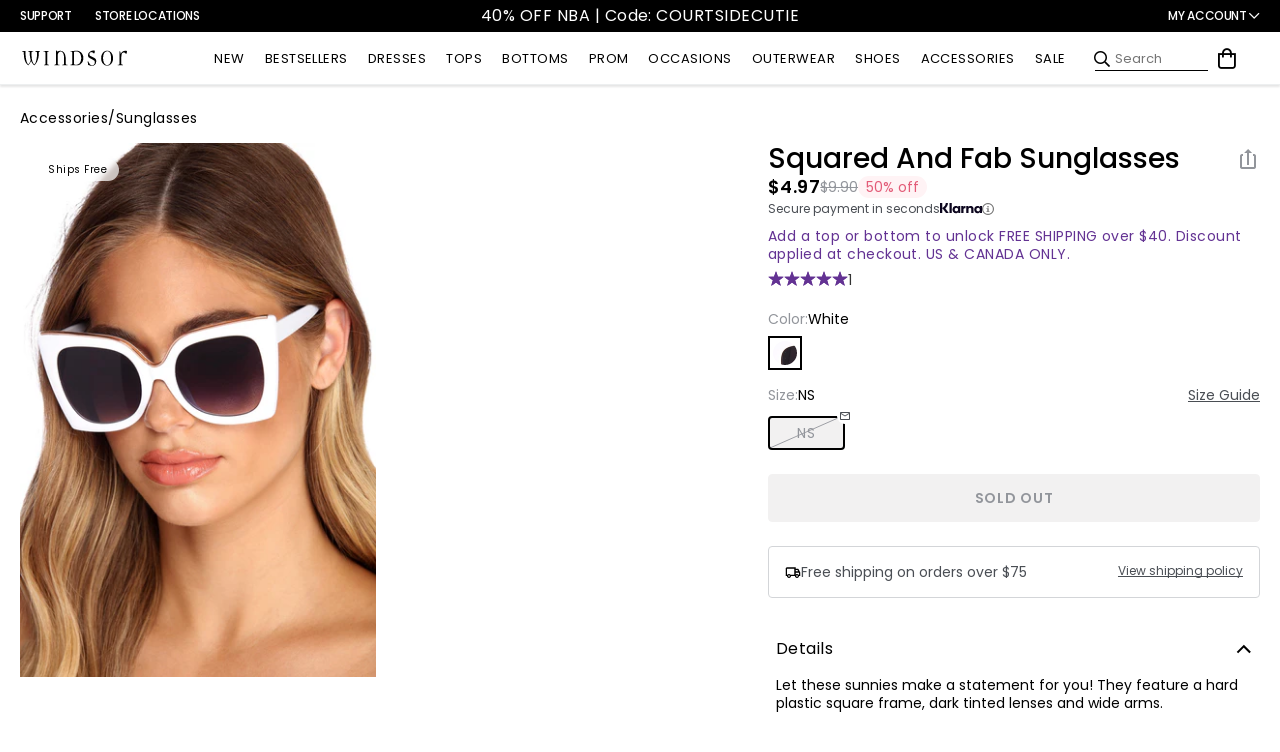

--- FILE ---
content_type: application/javascript
request_url: https://api.ipify.org/?format=jsonp&callback=getIP
body_size: -47
content:
getIP({"ip":"18.218.109.106"});

--- FILE ---
content_type: text/javascript; charset=UTF-8
request_url: https://api.fastsimon.com/pop?store_id=7088537651&src=JSSDK&UUID=ea4433e9-e414-42e8-9d5d-627839852113&cdn_cache_key=1769370901&api_type=json&market_context=US
body_size: 18970
content:
{"products":[{"l":"Party Diva Cropped Rhinestone Halter Top","c":"USD","u":"/products/party-diva-cropped-rhinestone-halter-top-060015498200","p":"32.90","p_min":"","p_max":"","p_c":"0.00","p_min_c":"0.00","p_max_c":"0.00","d":"","t":"https://assets.instantsearchplus.com/thumbs/cdn.shopify.com/cb528246-207e-4006-8e7b-6e2d667f504f","t2":"https://cdn.shopify.com/s/files/1/0070/8853/7651/files/06001-5498_0_NUDE_PartyDivaCroppedRhinestoneHalterTop.webp?v=1761699143","f":0,"s":"7376294707251::42513022124083","sku":"406001583816","p_spl":0,"c_date":1727479122,"id":"7376294707251","skus":["406001583816","406001583823","406001583830","406001583847","400000217017","400000217024","400000217031","400000217048","400000216980","400000216997","400000217000","06001-5498","06001-000228","06001-000229"],"pop":29375,"v":"Windsor","review":99,"reviews_count":22},{"l":"Steppin Up Block Heel Knee High Boots","c":"USD","u":"/products/steppin-up-block-heel-knee-high-boots-07402000044001","p":"48.90","p_min":"","p_max":"","p_c":"0.00","p_min_c":"0.00","p_max_c":"0.00","d":"","t":"https://assets.instantsearchplus.com/thumbs/cdn.shopify.com/1d203773-9b99-48ff-8982-b96cf64f8b7c","t2":"https://cdn.shopify.com/s/files/1/0070/8853/7651/files/07402-000044_1_b28c4ec8-57b2-4826-b327-64eaab9903c4.jpg?v=1759170969","f":0,"s":"7585061994547::43328718569523","sku":"400000176130","p_spl":0,"c_date":1755705110,"id":"7585061994547","skus":["400000176130","400000176062","400000176079","400000176086","400000176093","400000176109","400000176116","400000176123","400000176147","400000228242","400000228181","400000228198","400000228204","400000228211","400000228228","07402-000044","07402-000065"],"pop":22229,"v":"Windsor","review":96,"reviews_count":24},{"l":"Popstar Diva Strapless Rhinestone Romper","c":"USD","u":"/products/popstar-diva-strapless-rhinestone-romper-065031102001","p":"46.90","p_min":"","p_max":"","p_c":"0.00","p_min_c":"0.00","p_max_c":"0.00","d":"","t":"https://assets.instantsearchplus.com/thumbs/cdn.shopify.com/cee07746-2913-4d10-9ad8-0dc7e1cd77d3","t2":"https://cdn.shopify.com/s/files/1/0070/8853/7651/files/06503-1102_0_BLACK_PopstarDivaStraplessRhinestoneRomper.webp?v=1745875570","f":0,"s":"6942021156915::41370003800115","sku":"406503052674","p_spl":0,"c_date":1707957196,"id":"6942021156915","skus":["406503052674","406503058331","406503058348","406503058355","406503058362","06503-1102","06503-1241"],"pop":19319,"v":"Windsor","review":93,"reviews_count":43},{"l":"Exceptional Off-The-Shoulder Flared Midi Dress","c":"USD","u":"/products/exceptional-off-the-shoulder-flared-midi-dress-051013415063","p":"36.90","p_min":"","p_max":"","p_c":"0.00","p_min_c":"0.00","p_max_c":"0.00","d":"","t":"https://assets.instantsearchplus.com/thumbs/cdn.shopify.com/156c1bc4-51a1-45a6-93ab-1b63c75ded48","t2":"https://cdn.shopify.com/s/files/1/0070/8853/7651/files/05101-3415_1_PINK_ExceptionalOffTheShoulderFlaredMidiDress_c71ae1bc-a6ca-4bfc-aa16-572b637892ef.webp?v=1734391144","f":0,"s":"7072530759731::41789047144499","sku":"405101521094","p_spl":0,"c_date":1714148523,"id":"7072530759731","skus":["405101521094","405101532502","405101532533","405101538252","405101538269","405101538276","405101538283","405101538290","405101552654","400000018515","400000018522","400000018539","400000018546","400000151021","400000151038","400000151045","400000151052","400000151069","400000218885","400000218892","05101-3415","05101-3692","05101-3830","05101-000047","05101-000294","05101-000531"],"pop":16323,"v":"Windsor","review":94,"reviews_count":99},{"l":"Center Stage Rhinestone Hot Shorts","c":"USD","u":"/products/center-stage-rhinestone-hot-shorts-065031280001","p":"29.90","p_min":"","p_max":"","p_c":"0.00","p_min_c":"0.00","p_max_c":"0.00","d":"","t":"https://assets.instantsearchplus.com/thumbs/cdn.shopify.com/6f607351-83b9-40c3-982e-0ee1d2eb28a4","t2":"https://cdn.shopify.com/s/files/1/0070/8853/7651/files/06503-1280_1.jpg?v=1761836540","f":0,"s":"7454551703603::42759295565875","sku":"406503059895","p_spl":0,"c_date":1741236923,"id":"7454551703603","skus":["406503059895","406503059901","406503059918","406503059925","406503060228","406503060235","406503060242","406503060259","06503-1280","06503-1289"],"pop":15340,"v":"Windsor","review":96,"reviews_count":17},{"l":"Kaitlin Low Back Slit Mermaid Formal Dress","c":"USD","u":"/products/kaitlin-low-back-slit-mermaid-formal-dress-050029228037","p":"64.90","p_min":"","p_max":"","p_c":"0.00","p_min_c":"0.00","p_max_c":"0.00","d":"","t":"https://assets.instantsearchplus.com/thumbs/cdn.shopify.com/4c6bc007-d4e9-41cd-a9e5-25e3547e3408","t2":"https://cdn.shopify.com/s/files/1/0070/8853/7651/files/05002-000101_1_9b4c6b5e-0727-4386-9471-4d4bdf0040fb.jpg?v=1754013616","f":0,"s":"7429528649779::42682697285683","sku":"400000061474","p_spl":0,"c_date":1734046659,"id":"7429528649779","skus":["400000061474","400000061481","400000061498","400000061504","400000061511","400000061603","400000061610","400000061627","400000079783","400000079806","400000079813","05002-000101","05002-000102","05002-000120"],"pop":13671,"v":"Windsor","review":92,"reviews_count":22},{"l":"Classics Lover Off-The-Shoulder Satin A-Line Mini Dress","c":"USD","u":"/products/classics-lover-off-the-shoulder-satin-a-line-mini-dress-051014084032","p":"32.90","p_min":"32.90","p_max":"34.90","p_c":"0.00","p_min_c":"0.00","p_max_c":"0.00","d":"","t":"https://assets.instantsearchplus.com/thumbs/cdn.shopify.com/b02de13d-bf01-4ff6-a390-7d802114404d","t2":"https://cdn.shopify.com/s/files/1/0070/8853/7651/files/05101-4084_1_SAGE_ClassicsLoverOffTheShoulderSatinALineMiniDress.webp?v=1767894287","f":0,"s":"7447773446195::42740351238195","sku":"405101549555","p_spl":0,"c_date":1734139188,"id":"7447773446195","skus":["405101549555","400000007274","400000074368","400000074375","400000074382","400000074399","400000157894","400000157900","400000157924","400000207827","05101-4084","05101-000020","05101-000120","05101-000304","05101-000485"],"pop":12792,"v":"Windsor","review":86,"reviews_count":87},{"l":"Beverly Halter Slit Long Formal Dress","c":"USD","u":"/products/beverly-halter-slit-long-formal-dress-05002000051048","p":"59.90","p_min":"","p_max":"","p_c":"0.00","p_min_c":"0.00","p_max_c":"0.00","d":"","t":"https://assets.instantsearchplus.com/thumbs/cdn.shopify.com/a116cc9a-f534-4765-9dce-21601a0ce533","t2":"https://cdn.shopify.com/s/files/1/0070/8853/7651/files/05002-000268_1.jpg?v=1753889577","f":0,"s":"7515803058227::43328716472371","sku":"400000175874","p_spl":0,"c_date":1746239216,"id":"7515803058227","skus":["400000175874","400000175881","400000175898","400000175904","400000175911","400000175928","400000175935","400000175942","05002-000268","05002-000267"],"pop":11007,"v":"Windsor","review":93,"reviews_count":6},{"l":"Shayla Strapless Corset Lace Formal Dress","c":"USD","u":"/products/shayla-strapless-corset-lace-formal-dress-050028076001","p":"159.90","p_min":"","p_max":"","p_c":"0.00","p_min_c":"0.00","p_max_c":"0.00","d":"","t":"https://assets.instantsearchplus.com/thumbs/cdn.shopify.com/e43d94ed-28bc-4476-a242-89655ce0a14a","t2":"https://cdn.shopify.com/s/files/1/0070/8853/7651/files/05002-8076_2_BLACK_ShaylaStraplessCorsetLaceMermaidFormalDress.webp?v=1728407626","f":0,"s":"6946888056883::41388084756531","sku":"405002532625","p_spl":0,"c_date":1708535575,"id":"6946888056883","skus":["405002532625","405002532632","405002532649","405002532656","405002570764","405002570719","405002570726","405002570733","405002570740","405002570757","400000063768","400000393902","05002-8076","05002-8893","05002-000106"],"pop":10370,"v":"Windsor","review":94,"reviews_count":68},{"l":"Cheryl Strapless Slit Mermaid Formal Dress","c":"USD","u":"/products/cheryl-strapless-slit-mermaid-formal-dress-050029579083","p":"59.90","p_min":"","p_max":"","p_c":"0.00","p_min_c":"0.00","p_max_c":"0.00","d":"","t":"https://assets.instantsearchplus.com/thumbs/cdn.shopify.com/71a51717-a360-491c-bea9-337710ebc3b0","t2":"https://cdn.shopify.com/s/files/1/0070/8853/7651/files/05002-9584_1_HUNTER_SHAKIRASTPLSSQNKRUCHEDFRNTSLITMERMAID050029579083.webp?v=1746465760","f":0,"s":"7449128927283::42744966348851","sku":"405002603004","p_spl":0,"c_date":1739399884,"id":"7449128927283","skus":["405002603004","400000073026","400000073033","400000073040","400000073057","400000121765","400000121772","400000121789","400000121796","400000121833","400000121840","400000175522","400000175539","400000175546","400000175553","400000373898","05002-9584","05002-000110","05002-000191","05002-000190","05002-000265"],"pop":9861,"v":"Windsor","review":95,"reviews_count":8},{"l":"Pure Luxe Faux Fur Crop Jacket","c":"USD","u":"/products/pure-luxe-faux-fur-crop-jacket-06201000006012","p":"44.90","p_min":"","p_max":"","p_c":"0.00","p_min_c":"0.00","p_max_c":"0.00","d":"","t":"https://assets.instantsearchplus.com/thumbs/cdn.shopify.com/a4e34c45-373b-47a5-88c9-5ae9234d7358","t2":"https://cdn.shopify.com/s/files/1/0070/8853/7651/files/06201-000006_1.jpg?v=1760634785","f":0,"s":"7578645037107::43311074017331","sku":"400000160399","p_spl":0,"c_date":1757957106,"id":"7578645037107","skus":["400000160399","400000160405","400000235530","400000160306","400000160313","400000233871","06201-000006","06201-000005"],"pop":9626,"v":"Windsor","review":95,"reviews_count":11},{"l":"Gwendolyn Glitter Knit Bow-Back Mermaid Dress","c":"USD","u":"/products/gwendolyn-glitter-knit-bow-back-mermaid-dress-050027226001","p":"84.90","p_min":"","p_max":"","p_c":"0.00","p_min_c":"0.00","p_max_c":"0.00","d":"","t":"https://assets.instantsearchplus.com/thumbs/cdn.shopify.com/85220d2c-f89b-4706-bf05-014eaf05c49e","t2":"https://cdn.shopify.com/s/files/1/0070/8853/7651/files/05002-7226_0_BLACK_GwendolynGlitterKnitBowBackMermaidDress.jpg?v=1766776908","f":0,"s":"6878238998579::41151327567923","sku":"405002492585","p_spl":0,"c_date":1684424642,"id":"6878238998579","skus":["405002492585","405002492592","405002492608","405002492615","405002492622","405002565685","405002565692","405002565708","400000161884","400000161891","400000161907","400000161914","400000161921","400000204208","400000204215","400000208305","05002-7226","05002-8789","05002-000245","05002-000320"],"pop":9593,"v":"Windsor","review":92,"reviews_count":42},{"l":"Laced Up A-Line Mini Dress","c":"USD","u":"/products/laced-up-a-line-mini-dress-05103000310020","p":"39.90","p_min":"","p_max":"","p_c":"0.00","p_min_c":"0.00","p_max_c":"0.00","d":"","t":"https://assets.instantsearchplus.com/thumbs/cdn.shopify.com/a4443a32-2e5d-48ce-aef6-7b57db4dc3e2","t2":"https://cdn.shopify.com/s/files/1/0070/8853/7651/files/05103-000310_1.jpg?v=1757979503","f":0,"s":"7582669013043::43321663881267","sku":"400000173047","p_spl":0,"c_date":1754077896,"id":"7582669013043","skus":["400000173047","400000173030","400000173023","400000173016","400000173139","400000173146","400000173153","05103-000310","05103-000311"],"pop":9542,"v":"Windsor","review":95,"reviews_count":8},{"l":"It-Girl Sparkle Rhinestone Denim Halter Top","c":"USD","u":"/products/it-girl-sparkle-rhinestone-denim-halter-top-06003000190143","p":"39.90","p_min":"","p_max":"","p_c":"0.00","p_min_c":"0.00","p_max_c":"0.00","d":"","t":"https://assets.instantsearchplus.com/thumbs/cdn.shopify.com/81049a19-c574-4747-8c74-31265ade41c3","t2":"https://cdn.shopify.com/s/files/1/0070/8853/7651/files/06003-000190_1_BLACK-DENIM_CRPDENIMHEATSTONEHALTERHKNEYE06003000190143.jpg?v=1761858663","f":0,"s":"7639317970995::43512645189683","sku":"400000278018","p_spl":0,"c_date":1762368178,"id":"7639317970995","skus":["400000278018","400000278025","400000278032","06003-000190"],"pop":9444,"v":"Windsor","review":100,"reviews_count":4},{"l":"Toni Glitter Open Back Bow Mini Dress","c":"USD","u":"/products/toni-glitter-open-back-bow-mini-dress-05001000191041","p":"59.90","p_min":"","p_max":"","p_c":"0.00","p_min_c":"0.00","p_max_c":"0.00","d":"","t":"https://assets.instantsearchplus.com/thumbs/cdn.shopify.com/17c21dbb-7cb8-419a-bc96-cca163d9a569","t2":"https://cdn.shopify.com/s/files/1/0070/8853/7651/files/05001-000191_0.jpg?v=1756853241","f":0,"s":"7554945155123::43250090606643","sku":"400000109619","p_spl":0,"c_date":1754079740,"id":"7554945155123","skus":["400000109619","400000109626","400000109633","400000109640","400000109497","400000109503","400000109510","400000109527","400000109534","400000109541","400000109558","400000109565","400000376677","400000376738","400000376745","400000376752","400000376769","400000376776","400000376783","05001-000191","05001-000194","05001-000193","05001-000639"],"pop":9255,"v":"Windsor","review":75,"reviews_count":11},{"l":"Gabbie Lace-Up Rhinestone Corset Formal Dress","c":"USD","u":"/products/gabbie-lace-up-rhinestone-corset-formal-dress-050028989035","p":"119.90","p_min":"","p_max":"","p_c":"0.00","p_min_c":"0.00","p_max_c":"0.00","d":"","t":"https://assets.instantsearchplus.com/thumbs/cdn.shopify.com/cbc16a7a-43bd-4b4c-bcfd-6a1bcfda79e5","t2":"https://cdn.shopify.com/s/files/1/0070/8853/7651/files/05002-8989_1_EMERALD_KNTSTNHTSTNSPGCWLNKBONINGLACEUPBKWRPSKRTMRMD050028989035.webp?v=1743799435","f":0,"s":"7396934910003::42572162793523","sku":"405002575363","p_spl":0,"c_date":1742487000,"id":"7396934910003","skus":["405002575363","400000118512","400000118529","400000118536","400000118543","400000118550","400000254906","400000254913","400000254920","400000254937","400000254944","400000264851","400000264868","400000264875","400000264882","400000264899","400000270784","400000270791","400000270807","400000270814","400000270821","05002-8989","05002-000176","05002-000432","05002-000467","05002-000475"],"pop":9177,"v":"Windsor","review":100,"reviews_count":4},{"l":"Lainey Floral Sequin Bow Back Mini Dress","c":"USD","u":"/products/lainey-floral-sequin-bow-back-mini-dress-05001000206012","p":"69.90","p_min":"","p_max":"","p_c":"0.00","p_min_c":"0.00","p_max_c":"0.00","d":"","t":"https://assets.instantsearchplus.com/thumbs/cdn.shopify.com/db8b59a5-78ac-40e4-a633-8ca3d50589c7","t2":"https://cdn.shopify.com/s/files/1/0070/8853/7651/files/05001-000206_1_efbf1327-1ccf-4132-ae3f-2565dfd355ab.jpg?v=1752870046","f":0,"s":"7569156243507::43282731204659","sku":"400000127392","p_spl":0,"c_date":1755662108,"id":"7569156243507","skus":["400000127392","05001-000206"],"pop":8726,"v":"Windsor","review":92,"reviews_count":13},{"l":"Mary Glitter Long Sleeve Mini Dress","c":"USD","u":"/products/mary-glitter-long-sleeve-mini-dress-05001000458013","p":"59.90","p_min":"","p_max":"","p_c":"0.00","p_min_c":"0.00","p_max_c":"0.00","d":"","t":"https://assets.instantsearchplus.com/thumbs/cdn.shopify.com/5cd9f0da-e98b-445d-a374-784691277e39","t2":"https://cdn.shopify.com/s/files/1/0070/8853/7651/files/05001-000461_1_NAVY_MaryGlitterLongSleeveMiniDress.jpg?v=1760058059","f":0,"s":"7620316037171::43446237986867","sku":"400000231693","p_spl":0,"c_date":1759429074,"id":"7620316037171","skus":["400000231693","400000231709","400000231716","400000231723","400000231747","400000231754","400000231761","400000231778","400000231792","400000231808","400000231815","400000231822","400000231846","400000231853","400000231860","400000231877","05001-000461","05001-000460","05001-000459","05001-000458"],"pop":8466,"v":"Windsor","review":60,"reviews_count":4},{"l":"Melinda Satin Lace-Up Formal Dress","c":"USD","u":"/products/melinda-satin-lace-up-formal-dress-050026939012","p":"84.90","p_min":"","p_max":"","p_c":"0.00","p_min_c":"0.00","p_max_c":"0.00","d":"","t":"https://assets.instantsearchplus.com/thumbs/cdn.shopify.com/6de83b8e-923a-4ff6-a10d-6b2f6aa1a338","t2":"https://cdn.shopify.com/s/files/1/0070/8853/7651/files/05002-7602_1_RED_MelindaFormalSatinLaceUpColumnDress.webp?v=1736966605","f":0,"s":"6836116979763::40994680930355","sku":"405002510395","p_spl":0,"c_date":1678210450,"id":"6836116979763","skus":["405002510395","405002510401","405002510418","405002510425","405002510432","405002510449","405002510456","405002510463","405002550674","405002550681","405002550698","405002550704","405002560093","405002583764","05002-7602","05002-7603","05002-8464"],"pop":8443,"v":"Windsor","review":94,"reviews_count":56},{"l":"Jianne Formal Lace-Up Back Long Dress","c":"USD","u":"/products/jianne-formal-lace-up-back-long-dress-050027917045","p":"89.90","p_min":"","p_max":"","p_c":"0.00","p_min_c":"0.00","p_max_c":"0.00","d":"","t":"https://assets.instantsearchplus.com/thumbs/cdn.shopify.com/4ea7f810-6d18-4fa8-b95a-c5dfcfe5d775","t2":"https://cdn.shopify.com/s/files/1/0070/8853/7651/files/05002-8885_1_YELLOW_JianneFormalLaceUpBackLongDress_84cf7473-def5-48b9-ae13-3dd9c7d069ae.jpg?v=1767993619","f":0,"s":"6939103100979::42501993955379","sku":"405002570337","p_spl":0,"c_date":1703868580,"id":"6939103100979","skus":["405002570337","405002570320","405002570313","405002570306","405002570290","400000264912","400000264929","400000264936","400000264943","400000322186","400000322179","400000322162","400000322155","05002-8885","05002-000468","05002-000640"],"pop":8269,"v":"Windsor","review":91,"reviews_count":27},{"l":"Maribeth Glitter Strappy Back Mermaid Formal Dress","c":"USD","u":"/products/maribeth-glitter-strappy-back-mermaid-formal-dress-05002000420001","p":"59.90","p_min":"","p_max":"","p_c":"0.00","p_min_c":"0.00","p_max_c":"0.00","d":"","t":"https://assets.instantsearchplus.com/thumbs/cdn.shopify.com/6251ab6a-cfba-45b2-bc42-f2f9effbc20c","t2":"https://cdn.shopify.com/s/files/1/0070/8853/7651/files/05002-000420_1.jpg?v=1757112151","f":0,"s":"7625770139699::43464361377843","sku":"400000251837","p_spl":0,"c_date":1757712476,"id":"7625770139699","skus":["400000251837","400000251844","400000251851","400000251868","400000251875","400000391168","400000391175","400000391182","400000391199","05002-000420","05002-001126"],"pop":8119,"v":"Windsor","review":85,"reviews_count":4},{"l":"Wildflower Energy Cowl Halter Romper","c":"USD","u":"/products/wildflower-energy-cowl-halter-romper-06503000082096","p":"39.90","p_min":"","p_max":"","p_c":"0.00","p_min_c":"0.00","p_max_c":"0.00","d":"","t":"https://assets.instantsearchplus.com/thumbs/cdn.shopify.com/4a6b9443-1325-49d9-9bff-3a43c5bb5459","t2":"https://cdn.shopify.com/s/files/1/0070/8853/7651/files/06503-000082_0_LEOPARD_WildflowerEnergyCowlHalterRomper_5625e872-5797-4727-bd32-d1e53c1a936d.webp?v=1752261410","f":0,"s":"7563466932275::43268776788019","sku":"400000118987","p_spl":0,"c_date":1751572551,"id":"7563466932275","skus":["400000118987","400000118994","400000119007","06503-000082"],"pop":7958,"v":"Windsor","review":97,"reviews_count":25},{"l":"It-Girl Sparkle Rhinestone Denim Skort","c":"USD","u":"/products/spark-situation-denim-skort-06603000114001","p":"44.90","p_min":"","p_max":"","p_c":"0.00","p_min_c":"0.00","p_max_c":"0.00","d":"","t":"https://assets.instantsearchplus.com/thumbs/cdn.shopify.com/5fca7e68-afaf-4cce-8dd7-849756669477","t2":"https://cdn.shopify.com/s/files/1/0070/8853/7651/files/06603-000114_1_BLACK_MIDRISEBLACKDENIMHEATSTONESKORT06603000114001.jpg?v=1761784581","f":0,"s":"7639317839923::43512644829235","sku":"400000278056","p_spl":0,"c_date":1762368105,"id":"7639317839923","skus":["400000278056","06603-000114"],"pop":7953,"v":"Windsor","review":100,"reviews_count":9},{"l":"Effortless Charm Off-The-Shoulder Mini Dress","c":"USD","u":"/products/effortless-charm-off-the-shoulder-mini-dress-05101000358001","p":"37.90","p_min":"","p_max":"","p_c":"0.00","p_min_c":"0.00","p_max_c":"0.00","d":"","t":"https://assets.instantsearchplus.com/thumbs/cdn.shopify.com/c20bf7f1-1d9e-49ab-8357-5774cf82c99c","t2":"https://cdn.shopify.com/s/files/1/0070/8853/7651/files/05101-000358_1.jpg?v=1756244285","f":0,"s":"7584310198323::43326970200115","sku":"400000173986","p_spl":0,"c_date":1756313419,"id":"7584310198323","skus":["400000173986","400000173993","400000174686","400000174693","400000174709","400000174716","400000174723","05101-000358","05101-000360"],"pop":7865,"v":"Windsor","review":83,"reviews_count":6},{"l":"Flirty And Chic Velvet Off-The-Shoulder Mini Dress","c":"USD","u":"/products/flirty-and-chic-velvet-off-the-shoulder-mini-dress-051013834625","p":"36.90","p_min":"","p_max":"","p_c":"0.00","p_min_c":"0.00","p_max_c":"0.00","d":"","t":"https://assets.instantsearchplus.com/thumbs/cdn.shopify.com/e9ec1747-2ca5-4a85-a947-fd83a2b2cd11","t2":"https://cdn.shopify.com/s/files/1/0070/8853/7651/files/05101-000209_1.jpg?v=1758035324","f":0,"s":"7394788540467::42566080954419","sku":"400000114293","p_spl":0,"c_date":1733239148,"id":"7394788540467","skus":["400000114293","05101-000209"],"pop":7543,"v":"Windsor","review":94,"reviews_count":7},{"l":"Sparks Fly Glitter Mesh Long Sleeve Mini Dress","c":"USD","u":"/products/sparks-fly-glitter-mesh-long-sleeve-mini-dress-051012635001","p":"46.90","p_min":"","p_max":"","p_c":"0.00","p_min_c":"0.00","p_max_c":"0.00","d":"","t":"https://assets.instantsearchplus.com/thumbs/cdn.shopify.com/9468c543-8f67-4ff8-8029-218dbc6ae025","t2":"https://cdn.shopify.com/s/files/1/0070/8853/7651/files/05101-2635_1_55d68b89-f4a5-4e6e-b1c5-0bc3b8383215.jpg?v=1757622452","f":0,"s":"6922729160755::41308176547891","sku":"405101489462","p_spl":0,"c_date":1704244906,"id":"6922729160755","skus":["405101489462","405101489479","405101489493","05101-2635"],"pop":7487,"v":"Windsor","review":82,"reviews_count":58},{"l":"Sleek Sophistication A-Line Pleated Mini Dress","c":"USD","u":"/products/sleek-sophistication-a-line-pleated-mini-dress-051036019049","p":"38.90","p_min":"","p_max":"","p_c":"0.00","p_min_c":"0.00","p_max_c":"0.00","d":"","t":"https://assets.instantsearchplus.com/thumbs/cdn.shopify.com/3b26907c-d814-4410-9c8a-ea68433b0c2b","t2":"https://cdn.shopify.com/s/files/1/0070/8853/7651/files/05103-000274_1.jpg?v=1758837159","f":0,"s":"7427327098931::42675711803443","sku":"400000148861","p_spl":0,"c_date":1732669832,"id":"7427327098931","skus":["400000148861","400000148878","400000148885","400000148892","05103-000274"],"pop":7074,"v":"Windsor","review":89,"reviews_count":21},{"l":"All Eyes Lace Trim Mermaid Maxi Dress","c":"USD","u":"/products/all-eyes-lace-trim-mermaid-maxi-dress-05101000740060","p":"39.90","p_min":"","p_max":"","p_c":"0.00","p_min_c":"0.00","p_max_c":"0.00","d":"","t":"https://assets.instantsearchplus.com/thumbs/cdn.shopify.com/5344cdb0-73eb-4b0f-8f66-d35521e7617d","t2":"https://cdn.shopify.com/s/files/1/0070/8853/7651/files/05101-000740_1_RED_03MESHWITHLACESPAGHETTIVNECKLACEUPBACKMERMAID05101000740060_791e3761-a780-462a-b3a0-5f8a037c409f.jpg?v=1764970027","f":0,"s":"7659130126387::43587153395763","sku":"400000325668","p_spl":0,"c_date":1766074131,"id":"7659130126387","skus":["400000325668","400000325675","05101-000740"],"pop":7069,"v":"Windsor","review":93,"reviews_count":3},{"l":"Bailey Glitter Low Back Mermaid Formal Dress","c":"USD","u":"/products/bailey-glitter-low-back-mermaid-formal-dress-05002000418049","p":"64.90","p_min":"","p_max":"","p_c":"0.00","p_min_c":"0.00","p_max_c":"0.00","d":"","t":"https://assets.instantsearchplus.com/thumbs/cdn.shopify.com/3218e93b-4eeb-4ea2-965b-a069a54dea55","t2":"https://cdn.shopify.com/s/files/1/0070/8853/7651/files/05002-000418_1.jpg?v=1757112133","f":0,"s":"7625770303539::43464362295347","sku":"400000251646","p_spl":0,"c_date":1757610292,"id":"7625770303539","skus":["400000251646","400000251653","400000251660","400000251677","400000251684","400000391243","400000391250","400000391267","400000391274","400000391281","05002-000418","05002-001127"],"pop":7044,"v":"Windsor","review":60,"reviews_count":1},{"l":"Walking The Walk Faux Leather Straight Leg Pants","c":"USD","u":"/products/walking-the-walk-faux-leather-straight-leg-pants-064021372001","p":"39.90","p_min":"","p_max":"","p_c":"0.00","p_min_c":"0.00","p_max_c":"0.00","d":"","t":"https://assets.instantsearchplus.com/thumbs/cdn.shopify.com/628d04b6-2075-454b-8e8e-ac9bb690a4d8","t2":"https://cdn.shopify.com/s/files/1/0070/8853/7651/files/06402-1372_0_BLACK_WalkingTheWalkFauxLeatherStraightLegPants_9f454210-0dd9-420e-b513-f221648851e7.jpg?v=1768629323","f":0,"s":"6963493175347::41440641351731","sku":"406402077686","p_spl":0,"c_date":1707347334,"id":"6963493175347","skus":["406402077686","406402077693","406402077709","406402077716","06402-1372"],"pop":6923,"v":"Windsor","review":97,"reviews_count":23},{"l":"Angelina Satin Tie-Back Floral Sequin Formal Dress","c":"USD","u":"/products/angelina-satin-tie-back-floral-sequin-formal-dress-050029042012","p":"109.90","p_min":"","p_max":"","p_c":"0.00","p_min_c":"0.00","p_max_c":"0.00","d":"","t":"https://assets.instantsearchplus.com/thumbs/cdn.shopify.com/0e95cdfb-d465-4259-93ea-d469e5b5e12c","t2":"https://cdn.shopify.com/s/files/1/0070/8853/7651/files/05002-9042_1_IVORY_CHARMEUSEWPRNTDSEQPWRMSHSWTHRTSTRPLSSTIEBKMERMAIDFRNTSLIT050029042012.webp?v=1738374051","f":0,"s":"7406221754419::42600582709299","sku":"405002578036","p_spl":0,"c_date":1740002291,"id":"7406221754419","skus":["405002578036","405002578043","405002578050","405002578067","400000343631","05002-9042"],"pop":6884,"v":"Windsor","review":87,"reviews_count":6},{"l":"Dipped In Gold Sequin Open Back Mini Dress","c":"USD","u":"/products/dipped-in-gold-sequin-open-back-mini-dress-05103000557072","p":"52.90","p_min":"","p_max":"","p_c":"0.00","p_min_c":"0.00","p_max_c":"0.00","d":"","t":"https://assets.instantsearchplus.com/thumbs/cdn.shopify.com/a1fc290d-0e8f-4fc7-b897-88233b765a6d","t2":"https://cdn.shopify.com/s/files/1/0070/8853/7651/files/05103-000557_1_GOLD_DippedInGoldSequinOpenBackMiniDress.jpg?v=1764790121","f":0,"s":"7652403970099::43560838856755","sku":"400000306964","p_spl":0,"c_date":1764185922,"id":"7652403970099","skus":["400000306964","05103-000557"],"pop":6811,"v":"Windsor","review":100,"reviews_count":5},{"l":"Scarlet Strappy Back Mermaid Formal Dress","c":"USD","u":"/products/scarlet-strappy-back-mermaid-formal-dress-05002000162251","p":"74.90","p_min":"","p_max":"","p_c":"0.00","p_min_c":"0.00","p_max_c":"0.00","d":"","t":"https://assets.instantsearchplus.com/thumbs/cdn.shopify.com/98e8e4df-513f-4e6c-9ddd-d39e8537e36d","t2":"https://cdn.shopify.com/s/files/1/0070/8853/7651/files/05002-001008_1_NAVY_ScarletStrappyBackMermaidFormalDress.jpg?v=1765310101","f":0,"s":"7554437021747::43248737812531","sku":"400000375137","p_spl":0,"c_date":1750199626,"id":"7554437021747","skus":["400000375137","400000375144","400000375151","400000375168","400000375182","400000375199","400000375205","400000375212","05002-001008","05002-001009"],"pop":6690,"v":"Windsor","review":100,"reviews_count":1},{"l":"Andie Halter Open Back Slit Satin Formal Dress","c":"USD","u":"/products/andie-halter-open-back-slit-satin-formal-dress-050029593049","p":"59.90","p_min":"","p_max":"","p_c":"0.00","p_min_c":"0.00","p_max_c":"0.00","d":"","t":"https://assets.instantsearchplus.com/thumbs/cdn.shopify.com/bac22ccd-455f-428a-8d96-477aac8bc70a","t2":"https://cdn.shopify.com/s/files/1/0070/8853/7651/files/05002-000199_1_LIGHT-BLUE_AndieHalterOpenBackSlitSatinFormalDress.webp?v=1752258974","f":0,"s":"7449470107699::43282729107507","sku":"400000129211","p_spl":0,"c_date":1742316158,"id":"7449470107699","skus":["400000129211","400000129228","400000129242","400000328218","400000328225","400000328232","05002-000199","05002-000200","05002-000654"],"pop":6579,"v":"Windsor","review":89,"reviews_count":16},{"l":"Vienna Rhinestone Pearl Mesh Mini Dress","c":"USD","u":"/products/vienna-rhinestone-pearl-mesh-mini-dress-05001000514049","p":"59.90","p_min":"","p_max":"","p_c":"0.00","p_min_c":"0.00","p_max_c":"0.00","d":"","t":"https://assets.instantsearchplus.com/thumbs/cdn.shopify.com/a95840dd-770e-4c02-8833-32ee4fe39c6c","t2":"https://cdn.shopify.com/s/files/1/0070/8853/7651/files/05001-000514_1_NAVY_ViennaRhinestonePearlMeshMiniDress_c648615a-cc5f-46f1-b660-fd9fadee262b.jpg?v=1760565970","f":0,"s":"7625770532915::43464363474995","sku":"400000252100","p_spl":0,"c_date":1760743897,"id":"7625770532915","skus":["400000252100","400000252117","400000252032","400000252049","400000252056","05001-000514","05001-000515"],"pop":6573,"v":"Windsor","review":100,"reviews_count":2},{"l":"Kimberly Strapless Tie-Back Mermaid Formal Dress","c":"USD","u":"/products/kimberly-strapless-tie-back-mermaid-formal-dress-050029679020","p":"59.90","p_min":"","p_max":"","p_c":"0.00","p_min_c":"0.00","p_max_c":"0.00","d":"","t":"https://assets.instantsearchplus.com/thumbs/cdn.shopify.com/01179505-2c5d-40a7-be67-800d1502b2fb","t2":"https://cdn.shopify.com/s/files/1/0070/8853/7651/files/05002-000612_1_SAGE_KimberlyStraplessTieBackMermaidFormalDress_6851158b-8226-43f1-a5dc-da0a48a81330.jpg?v=1768850821","f":0,"s":"7457163280435::42772674314291","sku":"400000319056","p_spl":0,"c_date":1740531795,"id":"7457163280435","skus":["400000319056","400000319063","400000319070","400000319087","400000319124","05002-000612","05002-000613"],"pop":6549,"v":"Windsor","review":88,"reviews_count":8},{"l":"Luxe Affair Removable Faux Fur Bolero","c":"USD","u":"/products/luxe-affair-removable-faux-fur-bolero-06202000045068","p":"39.90","p_min":"","p_max":"","p_c":"0.00","p_min_c":"0.00","p_max_c":"0.00","d":"","t":"https://assets.instantsearchplus.com/thumbs/cdn.shopify.com/0d7e5e8f-dc89-4eb5-965b-47f438af91bf","t2":"https://cdn.shopify.com/s/files/1/0070/8853/7651/files/06202-000045_1.jpg?v=1756839706","f":0,"s":"7596934365235::43373935886387","sku":"400000208640","p_spl":0,"c_date":1760117023,"id":"7596934365235","skus":["400000208640","400000208657","400000208664","400000208671","400000369921","400000369938","400000369945","400000369952","400000370309","400000370316","400000370323","400000370330","06202-000045","06202-000072","06202-000073"],"pop":6503,"v":"Windsor","review":100,"reviews_count":12},{"l":"Scene Stealer Faux Fur Crop Denim Jacket","c":"USD","u":"/products/scene-stealer-faux-fur-crop-denim-jacket-06203000024048","p":"49.90","p_min":"","p_max":"","p_c":"0.00","p_min_c":"0.00","p_max_c":"0.00","d":"","t":"https://assets.instantsearchplus.com/thumbs/cdn.shopify.com/e281a6e6-b3f5-4666-a349-57b6ae3fb7a9","t2":"https://cdn.shopify.com/s/files/1/0070/8853/7651/files/06203-000024_0.jpg?v=1764023537","f":0,"s":"7625440002099::43462782713907","sku":"400000249650","p_spl":0,"c_date":1758922195,"id":"7625440002099","skus":["400000249650","400000249667","400000249674","400000249681","400000423043","06203-000024"],"pop":6498,"v":"Windsor","review":95,"reviews_count":11},{"l":"Sweet And Cozy Oversized Knit Sweater Bolero","c":"USD","u":"/products/sweet-and-cozy-oversized-knit-sweater-bolero-060051750014","p":"29.90","p_min":"","p_max":"","p_c":"0.00","p_min_c":"0.00","p_max_c":"0.00","d":"","t":"https://assets.instantsearchplus.com/thumbs/cdn.shopify.com/89e44fdf-fceb-4a19-9a31-a324907c62d0","t2":"https://cdn.shopify.com/s/files/1/0070/8853/7651/files/06005-1754_1_BLACK_SweetAndCozyOversizedKnitSweaterBolero_f3ac4ae4-e140-4b08-90e9-2991f059fc33.webp?v=1756414112","f":0,"s":"6923043012659::43330344747059","sku":"400000178363","p_spl":0,"c_date":1697152813,"id":"6923043012659","skus":["400000178363","406005299577","406005299584","406005299591","406005299607","400000187044","406005299393","406005299409","406005299416","406005299423","406005299430","406005316991","406005317028","406005317035","400000032436","400000032443","400000032450","400000032467","400000141343","400000141350","400000141367","400000141374","400000206271","400000206288","400000206295","06005-1754","06005-1750","06005-2212","06005-2214","06005-000026","06005-000087","06005-000124"],"pop":6472,"v":"Windsor","review":94,"reviews_count":49},{"l":"Paige Rhinestone Formal Bodycon Mini Dress","c":"USD","u":"/products/paige-rhinestone-formal-bodycon-mini-dress-050011903001","p":"59.90","p_min":"","p_max":"","p_c":"0.00","p_min_c":"0.00","p_max_c":"0.00","d":"","t":"https://assets.instantsearchplus.com/thumbs/cdn.shopify.com/ba8d71e6-d6fd-41d1-b078-95aad75103f4","t2":"https://cdn.shopify.com/s/files/1/0070/8853/7651/files/05001-1905_1_RED_PaigeRhinestoneFormalBodyconMiniDress_655f5104-4137-4996-9517-688bb28b1d1a.webp?v=1722483740","f":0,"s":"6915421438003::41284965105715","sku":"405001313461","p_spl":0,"c_date":1698704044,"id":"6915421438003","skus":["405001313461","405001313478","405001313485","405001313492","405001342850","405001313386","405001313393","405001313409","405001313416","405001344458","400000062174","400000210995","400000211008","400000211015","400000211022","05001-1905","05001-1903","05001-000078","05001-000442"],"pop":6460,"v":"Windsor","review":94,"reviews_count":23},{"l":"Adrianne Plunge Bow Mermaid Formal Dress","c":"USD","u":"/products/adrianne-plunge-bow-mermaid-formal-dress-05002000334048","p":"79.90","p_min":"","p_max":"","p_c":"0.00","p_min_c":"0.00","p_max_c":"0.00","d":"","t":"https://assets.instantsearchplus.com/thumbs/cdn.shopify.com/78fbc16c-a354-42ff-b1a2-6b5d1817b91a","t2":"https://cdn.shopify.com/s/files/1/0070/8853/7651/files/05002-000335_1_3fc65b12-ac9a-4b64-b0ee-896e1264fdc5.jpg?v=1758064252","f":0,"s":"7597434339379::43374947631155","sku":"400000211206","p_spl":0,"c_date":1758564123,"id":"7597434339379","skus":["400000211206","400000211213","400000211220","400000211237","400000211244","400000211251","400000211268","400000211275","05002-000335","05002-000334"],"pop":6424,"v":"Windsor","review":100,"reviews_count":1},{"l":"Statement Stomp Chunky Boots","c":"USD","u":"/products/statement-stomp-chunky-boots-07403000034001","p":"44.90","p_min":"","p_max":"","p_c":"0.00","p_min_c":"0.00","p_max_c":"0.00","d":"","t":"https://assets.instantsearchplus.com/thumbs/cdn.shopify.com/e7228c32-d856-4117-afa6-1b04ac11c411","t2":"https://cdn.shopify.com/s/files/1/0070/8853/7651/files/07403-000034_1_BLACK_CHUNKYPLATFORMPUFITTEDANKLEBOOTIE07403000034001.jpg?v=1764136860","f":0,"s":"7649172553779::43549666148403","sku":"400000297439","p_spl":0,"c_date":1764366224,"id":"7649172553779","skus":["400000297439","400000297354","400000297361","400000297378","400000297385","400000297392","400000297408","400000297415","400000297422","400000297750","400000297675","400000297682","400000297699","400000297705","400000297712","400000297729","400000297736","400000297743","07403-000034","07403-000035"],"pop":6349,"v":"Windsor"},{"l":"Sleek And Snug Fleece Lined Tights","c":"USD","u":"/products/sleek-and-snug-fleece-lined-tights-07306000021001","p":"16.90","p_min":"","p_max":"","p_c":"0.00","p_min_c":"0.00","p_max_c":"0.00","d":"","t":"https://assets.instantsearchplus.com/thumbs/cdn.shopify.com/d3dfd9d3-e0de-4662-9158-7b3a91f7d7f3","t2":"https://cdn.shopify.com/s/files/1/0070/8853/7651/files/07306-000021_1.jpg?v=1757113405","f":0,"s":"7590077726771::43347628458035","sku":"400000191218","p_spl":0,"c_date":1760120924,"id":"7590077726771","skus":["400000191218","400000191331","400000191225","400000191348","07306-000021","07306-000022"],"pop":6311,"v":"Windsor","review":89,"reviews_count":13},{"l":"Ruffle Me Up Lace Halter Mini Dress","c":"USD","u":"/products/ruffle-me-up-lace-halter-mini-dress-05101000535012","p":"42.90","p_min":"","p_max":"","p_c":"0.00","p_min_c":"0.00","p_max_c":"0.00","d":"","t":"https://assets.instantsearchplus.com/thumbs/cdn.shopify.com/a264edb8-ee9f-49b4-95c6-efaa23cf01bb","t2":"https://cdn.shopify.com/s/files/1/0070/8853/7651/files/05101-000535_1_e035628f-7d95-48b2-b16f-bc061197e052.jpg?v=1755719444","f":0,"s":"7618546139187::43441568579635","sku":"400000219127","p_spl":0,"c_date":1755728968,"id":"7618546139187","skus":["400000219127","400000219134","400000219141","400000219158","400000223292","400000223308","400000223315","400000223322","400000382142","400000382159","400000382166","400000382173","05101-000535","05101-000564","05101-000818"],"pop":6234,"v":"Windsor","review":89,"reviews_count":7},{"l":"Cute Crush Knit A-Line Mini Dress","c":"USD","u":"/products/cute-crush-knit-a-line-mini-dress-05101000930063","p":"36.90","p_min":"","p_max":"","p_c":"0.00","p_min_c":"0.00","p_max_c":"0.00","d":"","t":"https://assets.instantsearchplus.com/thumbs/cdn.shopify.com/07055535-ec06-473d-b6ee-284d0333971d","t2":"https://cdn.shopify.com/s/files/1/0070/8853/7651/files/05101-000930_1_PINK_CuteCrushKnitALineMiniDress.jpg?v=1765331719","f":0,"s":"7692493652019::43697679826995","sku":"400000419527","p_spl":0,"c_date":1767373125,"id":"7692493652019","skus":["400000419527","400000419534","400000419541","400000419558","05101-000930"],"pop":6227,"v":"Windsor"},{"l":"Kaitlyn Cowl Neck Slit Beaded Sequin Formal Dress","c":"USD","u":"/products/kaitlyn-cowl-neck-slit-beaded-sequin-formal-dress-050029387080","p":"154.90","p_min":"","p_max":"","p_c":"0.00","p_min_c":"0.00","p_max_c":"0.00","d":"","t":"https://assets.instantsearchplus.com/thumbs/cdn.shopify.com/5a647ee9-2e4e-458b-84a4-b3ac044a2ec6","t2":"https://cdn.shopify.com/s/files/1/0070/8853/7651/files/05002-9389_1_LIGHT_20BLUE_BEADSQNSPGCWLNKFRNTSLTZIPBKMRMD050029387080.webp?v=1739395080","f":0,"s":"7439500509235::42717562732595","sku":"405002594111","p_spl":0,"c_date":1740684927,"id":"7439500509235","skus":["405002594111","405002594128","405002594135","05002-9389"],"pop":6149,"v":"Windsor","review":99,"reviews_count":17},{"l":"Take The Plunge Sleeveless Halter Crop Top","c":"USD","u":"/products/take-the-plunge-sleeveless-halter-crop-top-060015269001","p":"19.90","p_min":"","p_max":"","p_c":"0.00","p_min_c":"0.00","p_max_c":"0.00","d":"","t":"https://assets.instantsearchplus.com/thumbs/cdn.shopify.com/2f2e6ab5-79e9-4599-8be3-83ba6edc845f","t2":"https://cdn.shopify.com/s/files/1/0070/8853/7651/files/06001-5269_0_BLACK_TakeThePlungeSleevelessHalterCropTop.webp?v=1769017400","f":0,"s":"7050812948531::41713146462259","sku":"406001574654","p_spl":0,"c_date":1712698011,"id":"7050812948531","skus":["406001574654","406001574661","406001574678","406001574685","400000088211","400000088228","400000088235","400000088242","406001578225","406001578232","406001578249","400000088136","400000088143","400000088150","400000088167","400000088204","400000176314","400000201115","400000201122","400000201139","400000201146","400000454559","400000454566","400000454573","400000454580","06001-5269","06001-000134","06001-5362","06001-000132","06001-000135","06001-000197","06001-000211","06001-000465"],"pop":6068,"v":"Windsor","review":95,"reviews_count":45},{"l":"Glow Factor Glitter Mini Dress","c":"USD","u":"/products/glow-factor-glitter-mini-dress-05103000229049","p":"36.90","p_min":"","p_max":"","p_c":"0.00","p_min_c":"0.00","p_max_c":"0.00","d":"","t":"https://assets.instantsearchplus.com/thumbs/cdn.shopify.com/8967c832-2cd4-4630-bac4-848945d357b6","t2":"https://cdn.shopify.com/s/files/1/0070/8853/7651/files/05103-000229_1.jpg?v=1756512006","f":0,"s":"7571331743795::43287027482675","sku":"400000129808","p_spl":0,"c_date":1756141035,"id":"7571331743795","skus":["400000129808","400000129921","400000361482","400000361499","400000361505","05103-000229","05103-000230","05103-000645"],"pop":6047,"v":"Windsor","review":91,"reviews_count":11},{"l":"Amirah Formal Glitter Cowl Neck Column Dress","c":"USD","u":"/products/amirah-formal-glitter-cowl-neck-column-dress-050027561001","p":"59.90","p_min":"","p_max":"","p_c":"0.00","p_min_c":"0.00","p_max_c":"0.00","d":"","t":"https://assets.instantsearchplus.com/thumbs/cdn.shopify.com/ad94a1d8-28ad-489a-bc30-2191b60e56de","t2":"https://cdn.shopify.com/s/files/1/0070/8853/7651/files/05002-000370_1_HUNTER_AmirahFormalGlitterCowlNeckColumnDress.jpg?v=1761087373","f":0,"s":"6907449442355::41260281135155","sku":"400000235653","p_spl":0,"c_date":1695056947,"id":"6907449442355","skus":["400000235653","400000235660","400000235677","05002-000370"],"pop":5886,"v":"Windsor","review":82,"reviews_count":75},{"l":"Felicia Floral Beaded Mini Dress","c":"USD","u":"/products/felicia-floral-beaded-mini-dress-05001000027012","p":"89.90","p_min":"","p_max":"","p_c":"0.00","p_min_c":"0.00","p_max_c":"0.00","d":"","t":"https://assets.instantsearchplus.com/thumbs/cdn.shopify.com/b08eeec7-2426-480c-9610-dce0f323bc0b","t2":"https://cdn.shopify.com/s/files/1/0070/8853/7651/files/05001-000139_1_IVORY-2_FeliciaFloralBeadedMiniDress_71bd4db5-fd2d-4ad4-94a2-8e40b6605484.webp?v=1748902571","f":0,"s":"7514038796339::43373936902195","sku":"400000209326","p_spl":0,"c_date":1748444257,"id":"7514038796339","skus":["400000209326","400000092119","400000092126","400000092133","400000092140","400000092157","05001-000139"],"pop":5829,"v":"Windsor","review":92,"reviews_count":12},{"l":"Diane Lace-Up Slit Mermaid Glitter Formal Dress","c":"USD","u":"/products/diane-lace-up-slit-mermaid-glitter-formal-dress-050029534060","p":"79.90","p_min":"","p_max":"","p_c":"0.00","p_min_c":"0.00","p_max_c":"0.00","d":"","t":"https://assets.instantsearchplus.com/thumbs/cdn.shopify.com/ba6ef7d1-11b8-44d4-925b-3cc128c9483d","t2":"https://cdn.shopify.com/s/files/1/0070/8853/7651/files/05002-9534_1_RED_DianeLaceUpSlitMermaidGlitterFormalDress_3bc62922-158b-4d4f-9fca-c6680ad81fe1.webp?v=1739392948","f":0,"s":"7448688459827::42743616962611","sku":"405002600638","p_spl":0,"c_date":1744299941,"id":"7448688459827","skus":["405002600638","405002600645","405002600652","405002600669","405002600676","405002600881","405002600898","405002600904","405002600911","405002600928","400000171647","400000171654","400000171661","400000171692","400000171708","400000171715","400000171722","05002-9534","05002-9540","05002-000260","05002-000261"],"pop":5749,"v":"Windsor","review":93,"reviews_count":18},{"l":"Dazzled And Dazed Glitter Mini Dress","c":"USD","u":"/products/01-glitter-ity-sweetheart-spg-strap-lace-up-back-ruched-mini-05103000235032","p":"46.90","p_min":"","p_max":"","p_c":"0.00","p_min_c":"0.00","p_max_c":"0.00","d":"","t":"https://assets.instantsearchplus.com/thumbs/cdn.shopify.com/f73bf143-3093-47a5-a788-0d47070ae494","t2":"https://cdn.shopify.com/s/files/1/0070/8853/7651/files/05103-000237_1_RED_DazzledAndDazedGlitterMiniDress.jpg?v=1761836105","f":0,"s":"7572503625779::43289254756403","sku":"400000132242","p_spl":0,"c_date":1757532466,"id":"7572503625779","skus":["400000132242","400000132259","400000132266","400000132273","400000130804","400000130811","400000130828","400000130835","400000395241","400000130620","400000130637","400000130644","400000130651","400000130668","05103-000237","05103-000236","05103-000235"],"pop":5596,"v":"Windsor","review":80,"reviews_count":3},{"l":"Sleek Stance Faux Leather Stiletto Boots","c":"USD","u":"/products/sleek-stance-faux-leather-stiletto-boots-07402000010001","p":"46.90","p_min":"","p_max":"","p_c":"0.00","p_min_c":"0.00","p_max_c":"0.00","d":"","t":"https://assets.instantsearchplus.com/thumbs/cdn.shopify.com/4ebec108-035d-4b89-88b3-b458defa72ed","t2":"https://cdn.shopify.com/s/files/1/0070/8853/7651/files/07402-000010_1_b2b6dcca-5625-4ad5-8360-0797c6d66e1c.jpg?v=1758910758","f":0,"s":"7556482072627::43254095872051","sku":"400000111360","p_spl":0,"c_date":1758732703,"id":"7556482072627","skus":["400000111360","400000111353","400000111346","07402-000010"],"pop":5589,"v":"Windsor","review":98,"reviews_count":12},{"l":"Dance Floor Darling Rhinestone A-Line Mini Dress","c":"USD","u":"/products/dance-floor-darling-rhinestone-a-line-mini-dress-05101000776625","p":"42.90","p_min":"","p_max":"","p_c":"0.00","p_min_c":"0.00","p_max_c":"0.00","d":"","t":"https://assets.instantsearchplus.com/thumbs/cdn.shopify.com/40b22b4e-c652-4f09-bb3e-0f9e56c35d1b","t2":"https://cdn.shopify.com/s/files/1/0070/8853/7651/files/05101-000776_1_WINE_DanceFloorDarlingRhinestoneALineMiniDress.jpg?v=1767138645","f":0,"s":"7667536298035::43619306668083","sku":"400000355948","p_spl":0,"c_date":1767373799,"id":"7667536298035","skus":["400000355948","400000355955","400000355962","400000355979","05101-000776"],"pop":5476,"v":"Windsor"},{"l":"Emme Flocked Velvet Midi Formal Dress","c":"USD","u":"/products/enchanted-evening-midi-dress-05001000575037","p":"59.90","p_min":"","p_max":"","p_c":"0.00","p_min_c":"0.00","p_max_c":"0.00","d":"","t":"https://assets.instantsearchplus.com/thumbs/cdn.shopify.com/eda336aa-2280-4fd8-b7a3-d8c935b034bd","t2":"https://cdn.shopify.com/s/files/1/0070/8853/7651/files/05001-000575_1_HUNTER_EmmeFlockedVelvetMidiFormalDress.jpg?v=1764789723","f":0,"s":"7651335733299::43558453542963","sku":"400000304465","p_spl":0,"c_date":1763572766,"id":"7651335733299","skus":["400000304465","400000304472","05001-000575"],"pop":5434,"v":"Windsor","review":100,"reviews_count":2},{"l":"Pearls Please A-Line Bow Back Mini Dress","c":"USD","u":"/products/pearls-please-a-line-bow-back-mini-dress-05101000434010","p":"52.90","p_min":"","p_max":"","p_c":"0.00","p_min_c":"0.00","p_max_c":"0.00","d":"","t":"https://assets.instantsearchplus.com/thumbs/cdn.shopify.com/aacc3ae6-7c79-423d-a265-b407a63baa49","t2":"https://cdn.shopify.com/s/files/1/0070/8853/7651/files/05101-000434_2.jpg?v=1755489076","f":0,"s":"7590669778995::43350890086451","sku":"400000196336","p_spl":0,"c_date":1754946780,"id":"7590669778995","skus":["400000196336","400000196343","400000196350","05101-000434"],"pop":5316,"v":"Windsor","review":100,"reviews_count":2},{"l":"Raelyn Rhinestone Bodycon Mini Dress","c":"USD","u":"/products/raelyn-rhinestone-bodycon-mini-dress-05001000491045","p":"69.90","p_min":"","p_max":"","p_c":"0.00","p_min_c":"0.00","p_max_c":"0.00","d":"","t":"https://assets.instantsearchplus.com/thumbs/cdn.shopify.com/ce167646-c7c7-4824-bd02-e1ada4b34724","t2":"https://cdn.shopify.com/s/files/1/0070/8853/7651/files/05001-000495_1_WHITE_HTSTNESWTHRTSPGSTRPMNI05001000491045_4eea42ba-d110-419c-929f-88be1073b8fa.jpg?v=1760492122","f":0,"s":"7623435386931::43454118756403","sku":"400000240978","p_spl":0,"c_date":1761234279,"id":"7623435386931","skus":["400000240978","400000240985","400000240992","400000241005","400000241012","05001-000495"],"pop":5236,"v":"Windsor","review":100,"reviews_count":2},{"l":"Edge Of Glam Ruffle Mini Tube Dress","c":"USD","u":"/products/edge-of-glam-ruffle-mini-tube-dress-05103000201001","p":"39.90","p_min":"","p_max":"","p_c":"0.00","p_min_c":"0.00","p_max_c":"0.00","d":"","t":"https://assets.instantsearchplus.com/thumbs/cdn.shopify.com/9ebd3b33-539b-4639-8cf8-d88e9b95ecfd","t2":"https://cdn.shopify.com/s/files/1/0070/8853/7651/files/05103-000201_1.jpg?v=1757112137","f":0,"s":"7560709406771::43261851271219","sku":"400000113999","p_spl":0,"c_date":1757449530,"id":"7560709406771","skus":["400000113999","400000114002","400000114019","400000114026","400000394732","05103-000201"],"pop":5230,"v":"Windsor","review":100,"reviews_count":5},{"l":"Millie Satin Sequin Lace-Up Mini Dress","c":"USD","u":"/products/millie-satin-sequin-lace-up-mini-dress-05001000161070","p":"89.90","p_min":"","p_max":"","p_c":"0.00","p_min_c":"0.00","p_max_c":"0.00","d":"","t":"https://assets.instantsearchplus.com/thumbs/cdn.shopify.com/09a2cc75-df54-4fba-9b3b-7c71169ee188","t2":"https://cdn.shopify.com/s/files/1/0070/8853/7651/files/05001-000165_1_b93f4e10-d0f4-4176-a6c1-2fc98b9ab086.jpg?v=1756145815","f":0,"s":"7548848504883::43240408023091","sku":"400000100890","p_spl":0,"c_date":1756512275,"id":"7548848504883","skus":["400000100890","400000100906","400000100913","400000100920","400000101651","400000372051","400000372068","400000372075","400000372082","400000372099","05001-000165","05001-000628"],"pop":5206,"v":"Windsor","review":100,"reviews_count":8},{"l":"Mollie Sequin Bead Column Formal Dress","c":"USD","u":"/products/mollie-sequin-bead-column-formal-dress-05002000718068","p":"79.90","p_min":"","p_max":"","p_c":"0.00","p_min_c":"0.00","p_max_c":"0.00","d":"","t":"https://assets.instantsearchplus.com/thumbs/cdn.shopify.com/1b76a876-74ed-4bc8-a4f8-fad66f18038d","t2":"https://cdn.shopify.com/s/files/1/0070/8853/7651/files/05002-000718_1_BURGUNDY_BEADEDLACEVNKSPGLACEUPBKSLIM05002000718068.jpg?v=1766437195","f":0,"s":"7661806223411::43600185720883","sku":"400000337807","p_spl":0,"c_date":1767896361,"id":"7661806223411","skus":["400000337807","400000337814","400000337821","05002-000718"],"pop":5170,"v":"Windsor","review":100,"reviews_count":1},{"l":"Gift Card - Digital","c":"USD","u":"/products/gift-card-digital","p":"25.00","p_min":"25.00","p_max":"500.00","p_c":"0.00","p_min_c":"0.00","p_max_c":"0.00","d":"","t":"https://assets.instantsearchplus.com/thumbs/cdn.shopify.com/808055b8-8b05-4e8a-b04a-60e5214acfc7","t2":"https://cdn.shopify.com/s/files/1/0070/8853/7651/products/E-GiftCardsWebAssets_Shadow-02_1194x_72d8f2b6-6ac1-4c65-9485-4e8389e8c847.jpg?v=1679940939","f":0,"s":"4715177639987::32585629532211","sku":"YASSS25","p_spl":0,"c_date":1604506500,"id":"4715177639987","skus":["YASSS25","YASSS50","YASSS75","YASSS100","YASSS200","YASSS300","YASSS500","ISSACELEBRATION25","ISSACELEBRATION50","ISSACELEBRATION75","ISSACELEBRATION100","ISSACELEBRATION200","ISSACELEBRATION300","ISSACELEBRATION500","SWEETERTHANCANDY25","SWEETERTHANCANDY50","SWEETERTHANCANDY75","SWEETERTHANCANDY100","SWEETERTHANCANDY200","SWEETERTHANCANDY300","SWEETERTHANCANDY500","LOVESTRUCKXO25","LOVESTRUCKXO50","LOVESTRUCKXO75","LOVESTRUCKXO100","LOVESTRUCKXO200","LOVESTRUCKXO300","LOVESTRUCKXO500","GLOWUPGORGEOUS25","GLOWUPGORGEOUS50","GLOWUPGORGEOUS75","GLOWUPGORGEOUS100","GLOWUPGORGEOUS200","GLOWUPGORGEOUS300","GLOWUPGORGEOUS500","MAKEAWISH25","MAKEAWISH50","MAKEAWISH75","MAKEAWISH100","MAKEAWISH200","MAKEAWISH300","MAKEAWISH500","GRATITUDEATTITUDE25","GRATITUDEATTITUDE50","GRATITUDEATTITUDE75","GRATITUDEATTITUDE100","GRATITUDEATTITUDE200","GRATITUDEATTITUDE300","GRATITUDEATTITUDE500","FORTHEBRIDE25","FORTHEBRIDE50","FORTHEBRIDE75","FORTHEBRIDE100","FORTHEBRIDE200","FORTHEBRIDE300","FELIZNAVIDAD25","FELIZNAVIDAD50","FELIZNAVIDAD75","FELIZNAVIDAD100","FELIZNAVIDAD200","FELIZNAVIDAD300","FELIZNAVIDAD500","HAPPYHOLIDAYS25","HAPPYHOLIDAYS50","HAPPYHOLIDAYS75","HAPPYHOLIDAYS100","HAPPYHOLIDAYS200","HAPPYHOLIDAYS300","HAPPYHOLIDAYS500","HAPPYHANUKKAH25","HAPPYHANUKKAH50","HAPPYHANUKKAH75","HAPPYHANUKKAH100","HAPPYHANUKKAH200","HAPPYHANUKKAH300","HAPPYHANUKKAH500","MERRYCHRISTMAS25","MERRYCHRISTMAS50","MERRYCHRISTMAS75","MERRYCHRISTMAS100","MERRYCHRISTMAS200","MERRYCHRISTMAS300","MERRYCHRISTMAS500","GIFTCARDYASSCONGRATS","GIFTCARDISSACELEBRATIONBABE","GIFTCARDSWEETERTHANCANDY","GIFTCARDLOVESTRUCK","GIFTCARDFEELINGFLAWLESS","GIFTCARDMAKEAWISH","GIFTCARD-THANKYOU"],"pop":5133,"v":"GIVEX - DIGITAL","review":99,"reviews_count":22},{"l":"Allison Off-The-Shoulder Mermaid Formal Dress","c":"USD","u":"/products/allison-off-the-shoulder-mermaid-formal-dress-05002000144012","p":"59.90","p_min":"","p_max":"","p_c":"0.00","p_min_c":"0.00","p_max_c":"0.00","d":"","t":"https://assets.instantsearchplus.com/thumbs/cdn.shopify.com/1315e2fc-d879-440c-a5f8-ecf025af89c9","t2":"https://cdn.shopify.com/s/files/1/0070/8853/7651/files/05002-000731_1_SAGE_AllisonOffTheShoulderMermaidFormalDress_8ee2c8ff-e96a-466b-b9fb-cc0c7a21e193.jpg?v=1764791077","f":0,"s":"7548848996403::43231125536819","sku":"400000338651","p_spl":0,"c_date":1754521370,"id":"7548848996403","skus":["400000338651","400000338668","400000338675","400000338682","400000338699","400000338750","400000338767","400000338774","400000338781","05002-000731","05002-000733"],"pop":5079,"v":"Windsor","review":100,"reviews_count":5},{"l":"Alba Cowl Neck Mermaid Floral Formal Dress","c":"USD","u":"/products/alba-cowl-neck-mermaid-floral-formal-dress-050029334041","p":"89.90","p_min":"","p_max":"","p_c":"0.00","p_min_c":"0.00","p_max_c":"0.00","d":"","t":"https://assets.instantsearchplus.com/thumbs/cdn.shopify.com/eaf926ab-1d81-4313-93c6-40ec2fdc9a43","t2":"https://cdn.shopify.com/s/files/1/0070/8853/7651/files/05002-9456_1_YELLOW_AlbaCowlNeckMermaidFloralFormalDress.webp?v=1743711153","f":0,"s":"7436417105971::42705634164787","sku":"405002597143","p_spl":0,"c_date":1744303216,"id":"7436417105971","skus":["405002597143","405002597150","405002597167","405002597174","05002-9456"],"pop":5079,"v":"Windsor","review":100,"reviews_count":4},{"l":"Point Taken Lace-Up Stiletto Boots","c":"USD","u":"/products/point-taken-lace-up-stiletto-boots-07402000075001","p":"58.90","p_min":"","p_max":"","p_c":"0.00","p_min_c":"0.00","p_max_c":"0.00","d":"","t":"https://assets.instantsearchplus.com/thumbs/cdn.shopify.com/0c4c2c32-7d30-484e-bd40-e354a4f4ae46","t2":"https://cdn.shopify.com/s/files/1/0070/8853/7651/files/07402-000097_1_BROWN_PointTakenLaceUpStilettoBoots.jpg?v=1768495691","f":0,"s":"7620317151283::43544765104179","sku":"400000291871","p_spl":0,"c_date":1763421644,"id":"7620317151283","skus":["400000291871","400000291802","400000291819","400000291826","400000291833","400000291857","400000291864","07402-000097"],"pop":5009,"v":"Windsor","review":92,"reviews_count":5},{"l":"Velvet Bloom Cowl Mini Dress","c":"USD","u":"/products/velvet-bloom-cowl-mini-dress-05101000608625","p":"44.90","p_min":"","p_max":"","p_c":"0.00","p_min_c":"0.00","p_max_c":"0.00","d":"","t":"https://assets.instantsearchplus.com/thumbs/cdn.shopify.com/5944b7a0-672b-477a-a926-12fe36efe259","t2":"https://cdn.shopify.com/s/files/1/0070/8853/7651/files/05101-000608_1_WINE_01FLOCKEDSHAKIRACOWLSPGSTRAPALINEMINI05101000608625.jpg?v=1761759182","f":0,"s":"7623434764339::43454115282995","sku":"400000239729","p_spl":0,"c_date":1761924380,"id":"7623434764339","skus":["400000239729","400000451558","400000451565","400000451572","400000451589","05101-000608","05101-001054"],"pop":4991,"v":"Windsor","review":80,"reviews_count":3},{"l":"Tricia V-Neck Slit Mermaid Formal Dress","c":"USD","u":"/products/tricia-v-neck-slit-mermaid-formal-dress-05002000388060","p":"69.90","p_min":"","p_max":"","p_c":"0.00","p_min_c":"0.00","p_max_c":"0.00","d":"","t":"https://assets.instantsearchplus.com/thumbs/cdn.shopify.com/9b8780f8-aac2-419c-9c68-fd97853079c0","t2":"https://cdn.shopify.com/s/files/1/0070/8853/7651/files/05002-000390_1.jpg?v=1756144757","f":0,"s":"7623435714611::43454120755251","sku":"400000241128","p_spl":0,"c_date":1757089400,"id":"7623435714611","skus":["400000241128","400000241135","400000241142","400000241159","400000241166","400000241173","400000405094","05002-000390","05002-000389"],"pop":4987,"v":"Windsor","review":100,"reviews_count":1},{"l":"Snowbound Faux Sherpa Moon Boots","c":"USD","u":"/products/snowbound-faux-sherpa-moon-boots-07403000023012","p":"48.90","p_min":"","p_max":"","p_c":"0.00","p_min_c":"0.00","p_max_c":"0.00","d":"","t":"https://assets.instantsearchplus.com/thumbs/cdn.shopify.com/cdaee409-539b-43bd-9dc4-be2d8c4d0153","t2":"https://cdn.shopify.com/s/files/1/0070/8853/7651/files/07403-000023_1_IVORY_SnowboundFauxSherpaMoonBoots_c5d06089-3d11-434f-8a62-9bba85ae9576.jpg?v=1764789685","f":0,"s":"7626369794099::43467383636019","sku":"400000256214","p_spl":0,"c_date":1763571122,"id":"7626369794099","skus":["400000256214","400000256221","400000256238","400000256245","400000256252","400000256269","07403-000023"],"pop":4980,"v":"Windsor","review":80,"reviews_count":2},{"l":"Aliana Lace-Up High Slit Mermaid Dress","c":"USD","u":"/products/aliana-lace-up-high-slit-mermaid-dress-05002000476060","p":"84.90","p_min":"","p_max":"","p_c":"0.00","p_min_c":"0.00","p_max_c":"0.00","d":"","t":"https://assets.instantsearchplus.com/thumbs/cdn.shopify.com/aacbdf58-28d6-447d-a3f2-05a2b768c3a4","t2":"https://cdn.shopify.com/s/files/1/0070/8853/7651/files/05002-000477_1_NAVY_AlianaLaceUpHighSlitMermaidDress.jpg?v=1764790718","f":0,"s":"7635076350003::43494647136307","sku":"400000270852","p_spl":0,"c_date":1764359782,"id":"7635076350003","skus":["400000270852","400000270869","400000270876","400000270883","400000270890","400000270906","05002-000477","05002-000476"],"pop":4959,"v":"Windsor"},{"l":"Soft Drama Off Shoulder Side Tie Mini Dress","c":"USD","u":"/products/soft-drama-off-shoulder-side-tie-mini-dress-05102000434001","p":"39.90","p_min":"","p_max":"","p_c":"0.00","p_min_c":"0.00","p_max_c":"0.00","d":"","t":"https://assets.instantsearchplus.com/thumbs/cdn.shopify.com/18729c40-b159-4133-aeb1-dd8476ee5c18","t2":"https://cdn.shopify.com/s/files/1/0070/8853/7651/files/05102-000434_1_BLACK_01VFDVENEZIAPOPOVERLONGSLVWSIDETIEMINI05102000434001.jpg?v=1765393055","f":0,"s":"7689514647603::43687769735219","sku":"400000411835","p_spl":0,"c_date":1765513767,"id":"7689514647603","skus":["400000411835","05102-000434"],"pop":4935,"v":"Windsor","review":100,"reviews_count":2},{"l":"Delicate Drama Stiletto Slingback Pumps","c":"USD","u":"/products/delicate-drama-stiletto-slingback-pumps-07401000418001","p":"32.90","p_min":"","p_max":"","p_c":"0.00","p_min_c":"0.00","p_max_c":"0.00","d":"","t":"https://assets.instantsearchplus.com/thumbs/cdn.shopify.com/c85d56a0-3193-4187-a815-86bf66771162","t2":"https://cdn.shopify.com/s/files/1/0070/8853/7651/files/07401-000418_1_BLACK_DelicateDramaStilettoSlingbackPumps_cc43862d-78bd-4355-96a1-6c42ab0b5fd4.jpg?v=1764789681","f":0,"s":"7619197272115::43443480592435","sku":"400000224589","p_spl":0,"c_date":1762969319,"id":"7619197272115","skus":["400000224589","400000224596","400000224602","400000224619","400000224626","400000224633","400000224640","400000224657","07401-000418"],"pop":4883,"v":"Windsor","review":100,"reviews_count":2},{"l":"Sweet Talker A-Line Mini Dress","c":"USD","u":"/products/sweet-talker-a-line-mini-dress-05103000363063","p":"39.90","p_min":"","p_max":"","p_c":"0.00","p_min_c":"0.00","p_max_c":"0.00","d":"","t":"https://assets.instantsearchplus.com/thumbs/cdn.shopify.com/a3be55d1-fc78-41a5-9907-af666b30f5dc","t2":"https://cdn.shopify.com/s/files/1/0070/8853/7651/files/05103-000363_1.jpg?v=1756144810","f":0,"s":"7588566433843::43341020463155","sku":"400000187082","p_spl":0,"c_date":1756340616,"id":"7588566433843","skus":["400000187082","05103-000363"],"pop":4879,"v":"Windsor","review":100,"reviews_count":1},{"l":"Sierra Tie-Back Mermaid Formal Dress","c":"USD","u":"/products/sierra-tie-back-mermaid-formal-dress-05002000590032","p":"59.90","p_min":"","p_max":"","p_c":"0.00","p_min_c":"0.00","p_max_c":"0.00","d":"","t":"https://assets.instantsearchplus.com/thumbs/cdn.shopify.com/4b06a901-51f7-4e7c-af47-a2e904852b8e","t2":"https://cdn.shopify.com/s/files/1/0070/8853/7651/files/05002-000590_1_SAGE_SierraTieBackMermaidFormalDress_faad8fe5-01a3-4826-b210-d15f1707b2cd.jpg?v=1761858613","f":0,"s":"7654279086131::43566604910643","sku":"400000311968","p_spl":0,"c_date":1761702314,"id":"7654279086131","skus":["400000311968","400000311975","400000311982","400000311999","400000312002","400000312163","400000312170","400000312187","400000312194","05002-000590","05002-000591"],"pop":4876,"v":"Windsor","review":60,"reviews_count":1},{"l":"Satin Glow Strapless Beaded Midi Dress","c":"USD","u":"/products/satin-glow-strapless-beaded-midi-dress-05101000744012","p":"54.90","p_min":"","p_max":"","p_c":"0.00","p_min_c":"0.00","p_max_c":"0.00","d":"","t":"https://assets.instantsearchplus.com/thumbs/cdn.shopify.com/6664495a-9f62-411c-926c-861c89795d00","t2":"https://cdn.shopify.com/s/files/1/0070/8853/7651/files/05101-000744_1_IVORY_SatinGlowStraplessBeadedMidiDress_66045aac-1363-4179-9bec-c71f6ebf93ca.jpg?v=1766515440","f":0,"s":"7660918308915::43596691570739","sku":"400000330266","p_spl":0,"c_date":1765919104,"id":"7660918308915","skus":["400000330266","05101-000744"],"pop":4858,"v":"Windsor","review":100,"reviews_count":5},{"l":"Garden Glitz Sequin Cutout Mini Dress","c":"USD","u":"/products/garden-glitz-sequin-cutout-mini-dress-05101000211063","p":"59.90","p_min":"","p_max":"","p_c":"0.00","p_min_c":"0.00","p_max_c":"0.00","d":"","t":"https://assets.instantsearchplus.com/thumbs/cdn.shopify.com/8c9e07ae-cc94-4379-8107-e095cc616022","t2":"https://cdn.shopify.com/s/files/1/0070/8853/7651/files/05101-000211_1_3781e4dc-5016-4a2c-9086-e2e69afbf3e1.jpg?v=1754504132","f":0,"s":"7563466276915::43268772986931","sku":"400000117478","p_spl":0,"c_date":1754543523,"id":"7563466276915","skus":["400000117478","400000117454","05101-000211"],"pop":4850,"v":"Windsor","review":96,"reviews_count":5},{"l":"Mira Sequin Bead Strappy Mini Dress","c":"USD","u":"/products/mira-sequin-bead-strappy-mini-dress-05001000245230","p":"79.90","p_min":"","p_max":"","p_c":"0.00","p_min_c":"0.00","p_max_c":"0.00","d":"","t":"https://assets.instantsearchplus.com/thumbs/cdn.shopify.com/01bc7f2d-8b4b-4a29-88b0-71b084c2e744","t2":"https://cdn.shopify.com/s/files/1/0070/8853/7651/files/05001-000247_1.jpg?v=1765479133","f":0,"s":"7573399830579::43291400044595","sku":"400000135939","p_spl":0,"c_date":1755725958,"id":"7573399830579","skus":["400000135939","400000135946","400000135953","400000135960","400000387161","400000387482","400000387499","400000387505","400000387512","400000387529","05001-000247","05001-000662"],"pop":4736,"v":"Windsor","review":67,"reviews_count":3},{"l":"Twist and Turn Mini Dress","c":"USD","u":"/products/turn-up-the-tease-ruffle-halter-mini-dress-05103000064060","p":"34.90","p_min":"","p_max":"","p_c":"0.00","p_min_c":"0.00","p_max_c":"0.00","d":"","t":"https://assets.instantsearchplus.com/thumbs/cdn.shopify.com/5d66d953-5e35-4da9-a47b-f0636c8d4df0","t2":"https://cdn.shopify.com/s/files/1/0070/8853/7651/files/05103-000506_1.jpg?v=1758314908","f":0,"s":"7516350054451::42978350694451","sku":"400000274591","p_spl":0,"c_date":1750267505,"id":"7516350054451","skus":["400000274591","400000274607","400000274614","400000274621","05103-000506"],"pop":4704,"v":"Windsor","review":90,"reviews_count":4},{"l":"City Noir Removable Faux Fur Trench Coat","c":"USD","u":"/products/city-noir-removable-faux-fur-trench-coat-06201000041001","p":"89.90","p_min":"","p_max":"","p_c":"0.00","p_min_c":"0.00","p_max_c":"0.00","d":"","t":"https://assets.instantsearchplus.com/thumbs/cdn.shopify.com/317abd85-c705-44a6-8488-26b3d782598c","t2":"https://cdn.shopify.com/s/files/1/0070/8853/7651/files/06201-000041_1_BLACK_CityNoirRemovableFauxFurTrenchCoat.jpg?v=1764790786","f":0,"s":"7624111783987::43457135444019","sku":"400000244402","p_spl":0,"c_date":1764015455,"id":"7624111783987","skus":["400000244402","400000244419","400000244426","400000244433","400000244358","400000244365","400000244372","400000244389","06201-000041","06201-000042"],"pop":4694,"v":"Windsor","review":100,"reviews_count":3},{"l":"Jane Cowl Neck Slit Satin Formal Column Dress","c":"USD","u":"/products/jane-cowl-neck-slit-satin-formal-column-dress-050029224039","p":"69.90","p_min":"","p_max":"","p_c":"0.00","p_min_c":"0.00","p_max_c":"0.00","d":"","t":"https://assets.instantsearchplus.com/thumbs/cdn.shopify.com/833a1796-15fa-44bf-b00f-09aa9339cd0b","t2":"https://cdn.shopify.com/s/files/1/0070/8853/7651/files/05002-000364_1_WINE_JaneCowlNeckSlitSatinFormalColumnDress.jpg?v=1760668931","f":0,"s":"7429528387635::43446245556275","sku":"400000234670","p_spl":0,"c_date":1734977317,"id":"7429528387635","skus":["400000234670","405002586765","405002586772","405002586796","405002586802","400000032528","400000032535","400000032559","400000032566","400000234458","400000234465","400000234496","05002-000364","05002-9224","05002-000041","05002-000362"],"pop":4685,"v":"Windsor","review":96,"reviews_count":5},{"l":"Drama Hour Faux Fur Cropped Jacket","c":"USD","u":"/products/drama-hour-faux-fur-cropped-jacket-06201000026068","p":"64.90","p_min":"","p_max":"","p_c":"0.00","p_min_c":"0.00","p_max_c":"0.00","d":"","t":"https://assets.instantsearchplus.com/thumbs/cdn.shopify.com/d8326286-282b-45d2-ad59-ff4e4808a876","t2":"https://cdn.shopify.com/s/files/1/0070/8853/7651/files/06201-000026_1_BURGUNDY_DramaHourFauxFurCroppedJacket.jpg?v=1763674859","f":0,"s":"7596504285235::43372642893875","sku":"400000207599","p_spl":0,"c_date":1759512535,"id":"7596504285235","skus":["400000207599","06201-000026"],"pop":4605,"v":"Windsor","review":93,"reviews_count":6},{"l":"Festival Headliner Beaded Triangle Bralette","c":"USD","u":"/products/festival-headliner-beaded-triangle-bralette-06001000023001","p":"39.90","p_min":"","p_max":"","p_c":"0.00","p_min_c":"0.00","p_max_c":"0.00","d":"","t":"https://assets.instantsearchplus.com/thumbs/cdn.shopify.com/c71eecd9-d5f0-4d11-9105-b036534c0ce9","t2":"https://cdn.shopify.com/s/files/1/0070/8853/7651/files/06001-000381_0_GOLD_FestivalHeadlinerBeadedTriangleBralette_c946e109-975a-413a-b6c5-1dc4ba5dd6e9.jpg?v=1764998700","f":0,"s":"7485360832563::43765850505267","sku":"400000364612","p_spl":0,"c_date":1742594976,"id":"7485360832563","skus":["400000364612","400000364629","400000364636","400000364643","400000364575","400000364582","400000364599","400000364605","400000008004","400000008011","400000008028","400000008035","400000211589","06001-000381","06001-000382","06001-000023","06001-000225"],"pop":4596,"v":"Windsor","review":95,"reviews_count":15},{"l":"Adriane Beaded Floral Lace-Up Formal Dress","c":"USD","u":"/products/adriane-beaded-floral-lace-up-formal-dress-05002000437001","p":"64.90","p_min":"","p_max":"","p_c":"0.00","p_min_c":"0.00","p_max_c":"0.00","d":"","t":"https://assets.instantsearchplus.com/thumbs/cdn.shopify.com/03093604-b5d6-4030-8341-bdf100876f04","t2":"https://cdn.shopify.com/s/files/1/0070/8853/7651/files/05002-000437_1.jpg?v=1758220532","f":0,"s":"7626368843827::43467378884659","sku":"400000255316","p_spl":0,"c_date":1759523396,"id":"7626368843827","skus":["400000255316","400000255323","400000255330","400000255347","400000409344","400000409351","400000409368","400000409375","400000431147","05002-000437","05002-001327"],"pop":4563,"v":"Windsor","review":100,"reviews_count":4},{"l":"Lena Strapless Bodycon Beaded Mesh Mini Dress","c":"USD","u":"/products/lena-strapless-bodycon-beaded-mesh-mini-dress-050012165010","p":"84.90","p_min":"","p_max":"","p_c":"0.00","p_min_c":"0.00","p_max_c":"0.00","d":"","t":"https://assets.instantsearchplus.com/thumbs/cdn.shopify.com/d28ce2cf-4e1f-4060-8af0-348e06b46fcb","t2":"https://cdn.shopify.com/s/files/1/0070/8853/7651/files/05001-2598_1_BLACK_LenaStraplessBodyconBeadedMeshMiniDress.webp?v=1754670072","f":0,"s":"7010029207603::42353360633907","sku":"405001343611","p_spl":0,"c_date":1715804960,"id":"7010029207603","skus":["405001343611","405001343628","405001343635","405001343642","405001343659","400000209517","405001325044","405001325051","405001338969","405001343598","405001339140","05001-2598","05001-2165","05001-2597","05001-2496"],"pop":4554,"v":"Windsor","review":96,"reviews_count":62},{"l":"Anisley Strapless High Slit Column Formal Dress","c":"USD","u":"/products/anisley-strapless-high-slit-column-formal-dress-050028656032","p":"59.90","p_min":"","p_max":"","p_c":"0.00","p_min_c":"0.00","p_max_c":"0.00","d":"","t":"https://assets.instantsearchplus.com/thumbs/cdn.shopify.com/3c4b9790-c95c-4c08-9750-80c419d68951","t2":"https://cdn.shopify.com/s/files/1/0070/8853/7651/files/05002-000117_1_NAVY_AnisleyStraplessHighSlitColumnFormalDress.webp?v=1761166045","f":0,"s":"7110978437171::43207625670707","sku":"400000079417","p_spl":0,"c_date":1720801076,"id":"7110978437171","skus":["400000079417","400000079424","400000079431","405002559370","405002559387","400000176840","405002582590","405002582606","405002582613","405002582620","405002582637","05002-000117","05002-8657","05002-000270","05002-9134"],"pop":4536,"v":"Windsor","review":95,"reviews_count":24},{"l":"Ruffle Agenda Tube Bodycon Mini Dress","c":"USD","u":"/products/ruffle-agenda-tube-bodycon-mini-dress-05103000197063","p":"36.90","p_min":"","p_max":"","p_c":"0.00","p_min_c":"0.00","p_max_c":"0.00","d":"","t":"https://assets.instantsearchplus.com/thumbs/cdn.shopify.com/c12084f7-14ca-46ff-a0be-8ec5ff497bd9","t2":"https://cdn.shopify.com/s/files/1/0070/8853/7651/files/05103-000197_1.jpg?v=1756512010","f":0,"s":"7559435812915::43259459829811","sku":"400000113722","p_spl":0,"c_date":1754946704,"id":"7559435812915","skus":["400000113722","400000113739","400000113746","400000113753","400000113777","400000113784","400000113791","05103-000197","05103-000198"],"pop":4496,"v":"Windsor","review":95,"reviews_count":12},{"l":"Kristy Mesh Corset Lace-Up Slit Formal Dress","c":"USD","u":"/products/kristy-mesh-corset-lace-up-slit-formal-dress-05002000546068","p":"59.90","p_min":"","p_max":"","p_c":"0.00","p_min_c":"0.00","p_max_c":"0.00","d":"","t":"https://assets.instantsearchplus.com/thumbs/cdn.shopify.com/785e62ce-7d04-4459-9a64-e29e2d657e6c","t2":"https://cdn.shopify.com/s/files/1/0070/8853/7651/files/05002-000546_0_BURGUNDY_KristyMeshCorsetLaceUpSlitFormalDress.jpg?v=1767933944","f":0,"s":"7649173995571::43549675913267","sku":"400000300863","p_spl":0,"c_date":1765556168,"id":"7649173995571","skus":["400000300863","400000300870","400000300887","400000300894","400000300900","400000300917","400000300924","400000300931","400000300948","400000300955","05002-000546","05002-000547"],"pop":4494,"v":"Windsor","review":100,"reviews_count":1},{"l":"Elise Rhinestone Pearl Mini Dress","c":"USD","u":"/products/elise-rhinestone-pearl-mini-dress-05001000531010","p":"79.90","p_min":"","p_max":"","p_c":"0.00","p_min_c":"0.00","p_max_c":"0.00","d":"","t":"https://assets.instantsearchplus.com/thumbs/cdn.shopify.com/7d3b9708-ae67-4815-9334-0bb0502a1c0f","t2":"https://cdn.shopify.com/s/files/1/0070/8853/7651/files/05001-000531_1_WHITE_HTSTNSPRLSONMSHCWLNKLSLVLACEUPBKMINIBODYCON05001000531010.jpg?v=1761161552","f":0,"s":"7626369990707::43467385536563","sku":"400000256986","p_spl":0,"c_date":1761338725,"id":"7626369990707","skus":["400000256986","400000256993","400000257006","05001-000531"],"pop":4490,"v":"Windsor","review":100,"reviews_count":6},{"l":"Sleek Impact Rhinestone Sheer Mesh Mini Dress","c":"USD","u":"/products/sleek-impact-rhinestone-sheer-mesh-mini-dress-05103000648001","p":"65.90","p_min":"","p_max":"","p_c":"0.00","p_min_c":"0.00","p_max_c":"0.00","d":"","t":"https://assets.instantsearchplus.com/thumbs/cdn.shopify.com/2737e9d6-14bb-4212-893c-26cf374ea6fb","t2":"https://cdn.shopify.com/s/files/1/0070/8853/7651/files/05103-000648_1_BLACK_01STUDDEDHEATSTONEONMESHCREWNKLSMINI05103000648001.jpg?v=1765833493","f":0,"s":"7669604810803::43624426569779","sku":"400000363769","p_spl":0,"c_date":1766006144,"id":"7669604810803","skus":["400000363769","400000363776","400000363783","05103-000648"],"pop":4417,"v":"Windsor","review":67,"reviews_count":3},{"l":"Glam Flair Long Sleeve Lace Top","c":"USD","u":"/products/glam-flair-long-sleeve-lace-top-060015535083","p":"29.90","p_min":"","p_max":"","p_c":"0.00","p_min_c":"0.00","p_max_c":"0.00","d":"","t":"https://assets.instantsearchplus.com/thumbs/cdn.shopify.com/fa905533-05d0-4a5e-9d03-74563f120b13","t2":"https://cdn.shopify.com/s/files/1/0070/8853/7651/files/06001-000351_1_BROWN-2_GlamFlairLongSleeveLaceTop.jpg?v=1763498042","f":0,"s":"7401413705779::43612147286067","sku":"400000345819","p_spl":0,"c_date":1731972394,"id":"7401413705779","skus":["400000345819","400000345826","400000345833","400000345789","400000345796","06001-000351","06001-000352"],"pop":4413,"v":"Windsor","review":83,"reviews_count":8},{"l":"Perfectly Pretty Tie Back Chiffon Babydoll Dress","c":"USD","u":"/products/perfectly-pretty-tie-back-chiffon-babydoll-dress-051014034675","p":"49.90","p_min":"","p_max":"","p_c":"0.00","p_min_c":"0.00","p_max_c":"0.00","d":"","t":"https://assets.instantsearchplus.com/thumbs/cdn.shopify.com/80d51f2d-4c97-44c6-a227-7142d0fc2b77","t2":"https://cdn.shopify.com/s/files/1/0070/8853/7651/files/05101-000495_1_BROWN_PerfectlyPrettyTieBackChiffonBabydollDress.jpg?v=1763681917","f":0,"s":"7436417794099::43374946189363","sku":"400000211374","p_spl":0,"c_date":1746715934,"id":"7436417794099","skus":["400000211374","400000211381","400000211398","400000211404","405101547223","405101547230","405101547247","405101547179","405101547186","405101547193","405101547209","05101-000495","05101-4034","05101-4033"],"pop":4411,"v":"Windsor","review":93,"reviews_count":12},{"l":"Penelope Corset Lace-Up Mini Dress","c":"USD","u":"/products/penelope-corset-lace-up-mini-dress-05001000507001","p":"69.90","p_min":"","p_max":"","p_c":"0.00","p_min_c":"0.00","p_max_c":"0.00","d":"","t":"https://assets.instantsearchplus.com/thumbs/cdn.shopify.com/c7b2f238-83ae-491f-95fa-e2923a3484b1","t2":"https://cdn.shopify.com/s/files/1/0070/8853/7651/files/05001-000507_1_BLACK_VKDMSHHTSTNSVNKSPGLACEUPNKRUCHEDMINI05001000507001_a1ea0ef0-0282-454b-ac72-be2afaa41a0c.jpg?v=1760492125","f":0,"s":"7624111685683::43457134755891","sku":"400000247069","p_spl":0,"c_date":1760975661,"id":"7624111685683","skus":["400000247069","400000247076","400000247083","400000247090","400000246956","400000246963","400000246970","400000246987","400000246994","05001-000507","05001-000509"],"pop":4404,"v":"Windsor","review":95,"reviews_count":4},{"l":"Trish Open Back Mermaid Formal Dress","c":"USD","u":"/products/trish-open-back-mermaid-formal-dress-05002000707049","p":"69.90","p_min":"","p_max":"","p_c":"0.00","p_min_c":"0.00","p_max_c":"0.00","d":"","t":"https://assets.instantsearchplus.com/thumbs/cdn.shopify.com/e968d1fc-dcd7-4a73-8395-266967be35d9","t2":"https://cdn.shopify.com/s/files/1/0070/8853/7651/files/05002-000707_1_NAVY_TrishOpenBackMermaidFormalDress.jpg?v=1763773961","f":0,"s":"7661806813235::43600188244019","sku":"400000337036","p_spl":0,"c_date":1763780605,"id":"7661806813235","skus":["400000337036","400000337043","400000337050","400000337067","400000337074","05002-000707"],"pop":4402,"v":"Windsor"},{"l":"Lyra Rhinestone Mesh Cowl Neck Formal Dress","c":"USD","u":"/products/lyra-rhinestone-mesh-cowl-neck-formal-dress-05002000411041","p":"79.90","p_min":"","p_max":"","p_c":"0.00","p_min_c":"0.00","p_max_c":"0.00","d":"","t":"https://assets.instantsearchplus.com/thumbs/cdn.shopify.com/7fe17c9c-25cb-4309-8072-15e89aaf9068","t2":"https://cdn.shopify.com/s/files/1/0070/8853/7651/files/05002-000411_1_LIGHT-BLUE_LyraRhinestoneMeshCowlNeckFormalDress_28edd584-abe3-4a01-9f87-c63ce5f60da4.jpg?v=1761673969","f":0,"s":"7625439641651::43462780354611","sku":"400000248660","p_spl":0,"c_date":1760565895,"id":"7625439641651","skus":["400000248660","400000248677","400000248684","400000248691","400000248707","400000249445","400000249452","400000249469","400000249476","400000249483","05002-000411","05002-000416"],"pop":4388,"v":"Windsor","review":80,"reviews_count":2},{"l":"Rowena Sequin Mermaid Dress","c":"USD","u":"/products/rowena-sequin-mermaid-dress-050021512049","p":"109.90","p_min":"","p_max":"","p_c":"0.00","p_min_c":"0.00","p_max_c":"0.00","d":"","t":"https://assets.instantsearchplus.com/thumbs/cdn.shopify.com/f6d3c0d7-d6d8-4934-93dd-35fa65b042a7","t2":"https://cdn.shopify.com/s/files/1/0070/8853/7651/files/05002-1512_1_NAVY_RowenaSequinMermaidDress.webp?v=1742840626","f":0,"s":"6552203755571::39334310182963","sku":"405002407251","p_spl":0,"c_date":1633476050,"id":"6552203755571","skus":["405002407251","405002407268","405002407275","405002407282","05002-1512"],"pop":4367,"v":"Windsor","review":95,"reviews_count":227},{"l":"Layne Velvet Mermaid Formal Dress","c":"USD","u":"/products/layne-velvet-mermaid-formal-dress-05002000692625","p":"69.90","p_min":"","p_max":"","p_c":"0.00","p_min_c":"0.00","p_max_c":"0.00","d":"","t":"https://assets.instantsearchplus.com/thumbs/cdn.shopify.com/c2bb7e6d-2620-4dee-91dc-822a8683bdc6","t2":"https://cdn.shopify.com/s/files/1/0070/8853/7651/files/05002-000692_1_WINE_LayneVelvetMermaidFormalDress.jpg?v=1765331779","f":0,"s":"7661293043763::43598186807347","sku":"400000334813","p_spl":0,"c_date":1765939482,"id":"7661293043763","skus":["400000334813","400000334820","400000334837","400000334844","400000334851","400000335056","400000335063","400000335070","400000335087","400000335094","05002-000692","05002-000694"],"pop":4361,"v":"Windsor"},{"l":"Shimmer Agenda Glitter Knit Halter Mini Dress","c":"USD","u":"/products/shimmer-agenda-glitter-knit-halter-mini-dress-05103000430060","p":"39.90","p_min":"","p_max":"","p_c":"0.00","p_min_c":"0.00","p_max_c":"0.00","d":"","t":"https://assets.instantsearchplus.com/thumbs/cdn.shopify.com/6661877d-8cee-4250-988a-101a555018b2","t2":"https://cdn.shopify.com/s/files/1/0070/8853/7651/files/05103-000430_1.jpg?v=1754945386","f":0,"s":"7618011856947::43440235642931","sku":"400000218366","p_spl":0,"c_date":1755107466,"id":"7618011856947","skus":["400000218366","400000218373","05103-000430"],"pop":4342,"v":"Windsor","review":90,"reviews_count":2},{"l":"Ashlie Velvet Burnout Lace-Up Formal Dress","c":"USD","u":"/products/ashlie-velvet-burnout-lace-up-formal-dress-05002000309050","p":"79.90","p_min":"","p_max":"","p_c":"0.00","p_min_c":"0.00","p_max_c":"0.00","d":"","t":"https://assets.instantsearchplus.com/thumbs/cdn.shopify.com/f805869f-3144-4b9d-a462-8e95b7bdcc39","t2":"https://cdn.shopify.com/s/files/1/0070/8853/7651/files/05002-000309_1_PURPLE_AshlieVelvetBurnoutLaceUpFormalDress_b9ae1771-a3f5-4c3c-9bb9-57882a1b867c.jpg?v=1760492127","f":0,"s":"7590669877299::43350890479667","sku":"400000195100","p_spl":0,"c_date":1760653593,"id":"7590669877299","skus":["400000195100","400000195117","400000195124","400000195131","400000195551","05002-000309","05002-000310"],"pop":4256,"v":"Windsor","review":100,"reviews_count":3},{"l":"Sweet Talk Ruffled Bodycon Mini Dress","c":"USD","u":"/products/sweet-talk-ruffled-bodycon-mini-dress-05101000329063","p":"52.90","p_min":"","p_max":"","p_c":"0.00","p_min_c":"0.00","p_max_c":"0.00","d":"","t":"https://assets.instantsearchplus.com/thumbs/cdn.shopify.com/d3b9db72-4d25-4ddf-899c-2094571f0067","t2":"https://cdn.shopify.com/s/files/1/0070/8853/7651/files/05101-000390_1.jpg?v=1756144781","f":0,"s":"7581300719667::43317637677107","sku":"400000183558","p_spl":0,"c_date":1754543634,"id":"7581300719667","skus":["400000183558","400000183565","400000183626","400000183633","400000183640","400000183657","400000183763","400000183770","400000183787","05101-000390","05101-000391","05101-000392"],"pop":4239,"v":"Windsor","review":95,"reviews_count":11},{"l":"Titania Halter Slit Lace Formal Dress","c":"USD","u":"/products/titania-halter-slit-lace-formal-dress-050029124032","p":"64.90","p_min":"","p_max":"","p_c":"0.00","p_min_c":"0.00","p_max_c":"0.00","d":"","t":"https://assets.instantsearchplus.com/thumbs/cdn.shopify.com/27943572-684f-4eec-945d-f47194a62641","t2":"https://cdn.shopify.com/s/files/1/0070/8853/7651/files/05002-000290_1_WINE_TitaniaHalterSlitLaceFormalDress_75679e5b-395d-46ac-a9c6-f79346580aba.jpg?v=1764789424","f":0,"s":"7420019998771::42651105198131","sku":"400000186504","p_spl":0,"c_date":1745621119,"id":"7420019998771","skus":["400000186504","400000186511","400000186528","400000186535","400000186542","05002-000290"],"pop":4212,"v":"Windsor","review":96,"reviews_count":5},{"l":"Jenelle Glitter Sequin Corset Mini Dress","c":"USD","u":"/products/jenelle-glitter-sequin-corset-mini-dress-5001000067049","p":"59.90","p_min":"","p_max":"","p_c":"0.00","p_min_c":"0.00","p_max_c":"0.00","d":"","t":"https://assets.instantsearchplus.com/thumbs/cdn.shopify.com/fe13d29b-8c94-43a9-888d-ea90ac19fe0d","t2":"https://cdn.shopify.com/s/files/1/0070/8853/7651/files/05001-000069_1_7d9ecb76-0dfd-41d9-b245-d4e1cc572e85.jpg?v=1754930372","f":0,"s":"7648304726067::43546126417971","sku":"400000055404","p_spl":0,"c_date":1755718346,"id":"7648304726067","skus":["400000055404","400000055411","400000055428","400000055435","400000351384","400000055480","400000055497","400000055503","400000055510","05001-000069","05001-000067"],"pop":4200,"v":"Windsor","review":63,"reviews_count":8},{"l":"Totally Edgy Buckled Square Toe Boots","c":"USD","u":"/products/totally-edgy-buckled-square-toe-boots07402000026001","p":"45.90","p_min":"","p_max":"","p_c":"0.00","p_min_c":"0.00","p_max_c":"0.00","d":"","t":"https://assets.instantsearchplus.com/thumbs/cdn.shopify.com/ea3b35bd-f709-42d7-bebb-f4f5e2f5b089","t2":"https://cdn.shopify.com/s/files/1/0070/8853/7651/files/07402-000026_1_BLACK_TotallyEdgyBuckledSquareToeBoots_5f26a739-bc4e-4b09-b53c-28423f94118b.webp?v=1762539984","f":0,"s":"7567724314675::43279697870899","sku":"400000122663","p_spl":0,"c_date":1747415196,"id":"7567724314675","skus":["400000122663","400000122670","400000122687","400000122694","400000122700","400000122717","400000122724","400000122731","400000122748","400000122571","400000122588","400000122595","400000122601","400000122618","400000122625","400000122632","400000122649","400000122656","07402-000026","07402-000027"],"pop":4191,"v":"Windsor","review":98,"reviews_count":16}],"q2p":[],"searches":["prom dress","black dress","red dress","white dress","dress","pink dress","long sleeve dress","long dress","mini dress","gold dress"]}

--- FILE ---
content_type: application/javascript; charset=utf-8
request_url: https://sv.windsorstore.com/tpTracking/loader/load.js?sv_cid=4844_04410&url=https%3A%2F%2Fwww.windsorstore.com%2Fproducts%2Fsquared-and-fab-sunglasses-070080593100&sessionid=90b49d20180ece5b9b4226f60a93e043&v=1769372467556&referrer=&tzoffset=0000&bi=1280%2C720%2C1280%2C720&dd=%22iHjobdQ1L1QHmw5yAfQvQWn3bhslbd01L1Q1mfjID89ebksJ2kt1LkbY2CnqmfjID89eKkhvQwz1Q1a1goq0dosaKusJKfQObkhvgoZs%22&firesv=1&firerkdms=0&sv_statictag=0
body_size: 278
content:
var el,tracker,urls=["https://track.securedvisit.com/tp/[base64]/tp.gif"];if(window._svt&&window._svt._getTrackerByName){tracker=window._svt._getTrackerByName();for(var i=0;i<urls.length;i++){el=tracker._createTrackingPixel(urls[i]);el=null;}}

--- FILE ---
content_type: text/javascript; charset=UTF-8
request_url: https://ping.fastsimon.com/post_load?store_id=7088537651&UUID=ea4433e9-e414-42e8-9d5d-627839852113
body_size: -119
content:
{"isp_token":"g01KFVD2DDX3D721P510WWYH3FX"}

--- FILE ---
content_type: text/javascript; charset=UTF-8
request_url: https://polyfill-fastly.net/v2/polyfill.js
body_size: 0
content:
/*
 * Polyfill service v3.25.1
 * For detailed credits and licence information see https://github.com/fastly/polyfill-service/.
 * 
 * Features requested: default
 * 
*/


/* No polyfills needed for current settings and browser */

